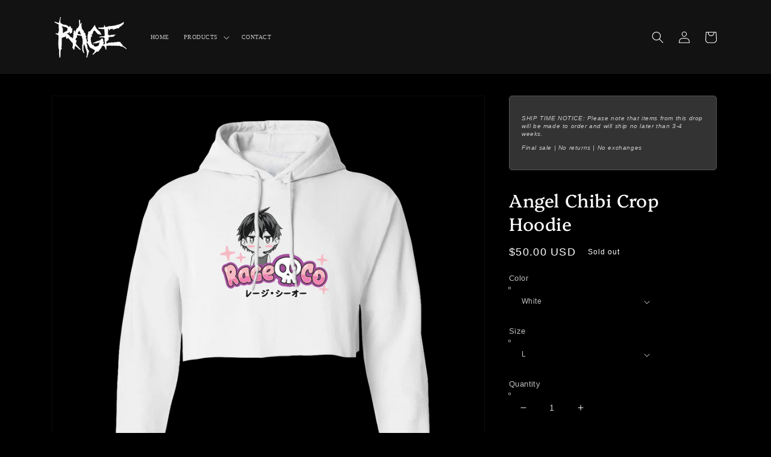

--- FILE ---
content_type: text/html; charset=utf-8
request_url: https://ragefam.com/products/angel-chibi-hoodie/?variant=40248055463984
body_size: 33664
content:
<!doctype html>
<html class="no-js" lang="en">
  <head>
      <meta name="facebook-domain-verification" content="oq2za8ufn0ux49poo789i6hw2j1u6y" />
    
    <meta charset="utf-8">
    <meta http-equiv="X-UA-Compatible" content="IE=edge">
    <meta name="viewport" content="width=device-width,initial-scale=1">
    <meta name="theme-color" content="">
    <link rel="canonical" href="https://ragefam.com/products/angel-chibi-hoodie">
    <link rel="preconnect" href="https://cdn.shopify.com" crossorigin><link rel="preconnect" href="https://fonts.shopifycdn.com" crossorigin><title>
      Angel Chibi Crop Hoodie
 &ndash; 𝑅𝐴𝐺𝐸 𝑪𝒐.</title>

    
      <meta name="description" content="LIMITED EDITION PREORDER WHILE SUPPLIES LAST- This item is a pre-order and will ship no later than 6/17. Final sale. No returns. No exchanges. 80% ringspun cotton, 20% polyester, 30 singles 100% Cotton Face Yarn, 8.25 oz. (280 gsm) 3 Panel Hood fleece lined for extra comfort.  Double-needle topstitch on all seams. Dyed">
    

    

<meta property="og:site_name" content="𝑅𝐴𝐺𝐸 𝑪𝒐.">
<meta property="og:url" content="https://ragefam.com/products/angel-chibi-hoodie">
<meta property="og:title" content="Angel Chibi Crop Hoodie">
<meta property="og:type" content="product">
<meta property="og:description" content="LIMITED EDITION PREORDER WHILE SUPPLIES LAST- This item is a pre-order and will ship no later than 6/17. Final sale. No returns. No exchanges. 80% ringspun cotton, 20% polyester, 30 singles 100% Cotton Face Yarn, 8.25 oz. (280 gsm) 3 Panel Hood fleece lined for extra comfort.  Double-needle topstitch on all seams. Dyed"><meta property="og:image" content="http://ragefam.com/cdn/shop/products/angelchibi-crophoodie_white.png?v=1653623245">
  <meta property="og:image:secure_url" content="https://ragefam.com/cdn/shop/products/angelchibi-crophoodie_white.png?v=1653623245">
  <meta property="og:image:width" content="1200">
  <meta property="og:image:height" content="1200"><meta property="og:price:amount" content="50.00">
  <meta property="og:price:currency" content="USD"><meta name="twitter:card" content="summary_large_image">
<meta name="twitter:title" content="Angel Chibi Crop Hoodie">
<meta name="twitter:description" content="LIMITED EDITION PREORDER WHILE SUPPLIES LAST- This item is a pre-order and will ship no later than 6/17. Final sale. No returns. No exchanges. 80% ringspun cotton, 20% polyester, 30 singles 100% Cotton Face Yarn, 8.25 oz. (280 gsm) 3 Panel Hood fleece lined for extra comfort.  Double-needle topstitch on all seams. Dyed">


    <script src="//ragefam.com/cdn/shop/t/1/assets/global.js?v=138967679220690932761643672755" defer="defer"></script>
    <script>window.performance && window.performance.mark && window.performance.mark('shopify.content_for_header.start');</script><meta name="facebook-domain-verification" content="xtwmcavpi43kyxafa1asbh6hfmplcl">
<meta id="shopify-digital-wallet" name="shopify-digital-wallet" content="/55706353712/digital_wallets/dialog">
<meta name="shopify-checkout-api-token" content="73ddba8433fe2c6582721c876a1494cc">
<meta id="in-context-paypal-metadata" data-shop-id="55706353712" data-venmo-supported="false" data-environment="production" data-locale="en_US" data-paypal-v4="true" data-currency="USD">
<link rel="alternate" hreflang="x-default" href="https://ragefam.com/products/angel-chibi-hoodie">
<link rel="alternate" hreflang="en" href="https://ragefam.com/products/angel-chibi-hoodie">
<link rel="alternate" hreflang="en-CA" href="https://ragefam.com/en-ca/products/angel-chibi-hoodie">
<link rel="alternate" type="application/json+oembed" href="https://ragefam.com/products/angel-chibi-hoodie.oembed">
<script async="async" src="/checkouts/internal/preloads.js?locale=en-US"></script>
<link rel="preconnect" href="https://shop.app" crossorigin="anonymous">
<script async="async" src="https://shop.app/checkouts/internal/preloads.js?locale=en-US&shop_id=55706353712" crossorigin="anonymous"></script>
<script id="apple-pay-shop-capabilities" type="application/json">{"shopId":55706353712,"countryCode":"US","currencyCode":"USD","merchantCapabilities":["supports3DS"],"merchantId":"gid:\/\/shopify\/Shop\/55706353712","merchantName":"𝑅𝐴𝐺𝐸 𝑪𝒐.","requiredBillingContactFields":["postalAddress","email"],"requiredShippingContactFields":["postalAddress","email"],"shippingType":"shipping","supportedNetworks":["visa","masterCard","amex","discover","elo","jcb"],"total":{"type":"pending","label":"𝑅𝐴𝐺𝐸 𝑪𝒐.","amount":"1.00"},"shopifyPaymentsEnabled":true,"supportsSubscriptions":true}</script>
<script id="shopify-features" type="application/json">{"accessToken":"73ddba8433fe2c6582721c876a1494cc","betas":["rich-media-storefront-analytics"],"domain":"ragefam.com","predictiveSearch":true,"shopId":55706353712,"locale":"en"}</script>
<script>var Shopify = Shopify || {};
Shopify.shop = "ragefam.myshopify.com";
Shopify.locale = "en";
Shopify.currency = {"active":"USD","rate":"1.0"};
Shopify.country = "US";
Shopify.theme = {"name":"Dawn","id":121655951408,"schema_name":"Dawn","schema_version":"3.0.0","theme_store_id":887,"role":"main"};
Shopify.theme.handle = "null";
Shopify.theme.style = {"id":null,"handle":null};
Shopify.cdnHost = "ragefam.com/cdn";
Shopify.routes = Shopify.routes || {};
Shopify.routes.root = "/";</script>
<script type="module">!function(o){(o.Shopify=o.Shopify||{}).modules=!0}(window);</script>
<script>!function(o){function n(){var o=[];function n(){o.push(Array.prototype.slice.apply(arguments))}return n.q=o,n}var t=o.Shopify=o.Shopify||{};t.loadFeatures=n(),t.autoloadFeatures=n()}(window);</script>
<script>
  window.ShopifyPay = window.ShopifyPay || {};
  window.ShopifyPay.apiHost = "shop.app\/pay";
  window.ShopifyPay.redirectState = null;
</script>
<script id="shop-js-analytics" type="application/json">{"pageType":"product"}</script>
<script defer="defer" async type="module" src="//ragefam.com/cdn/shopifycloud/shop-js/modules/v2/client.init-shop-cart-sync_C5BV16lS.en.esm.js"></script>
<script defer="defer" async type="module" src="//ragefam.com/cdn/shopifycloud/shop-js/modules/v2/chunk.common_CygWptCX.esm.js"></script>
<script type="module">
  await import("//ragefam.com/cdn/shopifycloud/shop-js/modules/v2/client.init-shop-cart-sync_C5BV16lS.en.esm.js");
await import("//ragefam.com/cdn/shopifycloud/shop-js/modules/v2/chunk.common_CygWptCX.esm.js");

  window.Shopify.SignInWithShop?.initShopCartSync?.({"fedCMEnabled":true,"windoidEnabled":true});

</script>
<script>
  window.Shopify = window.Shopify || {};
  if (!window.Shopify.featureAssets) window.Shopify.featureAssets = {};
  window.Shopify.featureAssets['shop-js'] = {"shop-cart-sync":["modules/v2/client.shop-cart-sync_ZFArdW7E.en.esm.js","modules/v2/chunk.common_CygWptCX.esm.js"],"init-fed-cm":["modules/v2/client.init-fed-cm_CmiC4vf6.en.esm.js","modules/v2/chunk.common_CygWptCX.esm.js"],"shop-button":["modules/v2/client.shop-button_tlx5R9nI.en.esm.js","modules/v2/chunk.common_CygWptCX.esm.js"],"shop-cash-offers":["modules/v2/client.shop-cash-offers_DOA2yAJr.en.esm.js","modules/v2/chunk.common_CygWptCX.esm.js","modules/v2/chunk.modal_D71HUcav.esm.js"],"init-windoid":["modules/v2/client.init-windoid_sURxWdc1.en.esm.js","modules/v2/chunk.common_CygWptCX.esm.js"],"shop-toast-manager":["modules/v2/client.shop-toast-manager_ClPi3nE9.en.esm.js","modules/v2/chunk.common_CygWptCX.esm.js"],"init-shop-email-lookup-coordinator":["modules/v2/client.init-shop-email-lookup-coordinator_B8hsDcYM.en.esm.js","modules/v2/chunk.common_CygWptCX.esm.js"],"init-shop-cart-sync":["modules/v2/client.init-shop-cart-sync_C5BV16lS.en.esm.js","modules/v2/chunk.common_CygWptCX.esm.js"],"avatar":["modules/v2/client.avatar_BTnouDA3.en.esm.js"],"pay-button":["modules/v2/client.pay-button_FdsNuTd3.en.esm.js","modules/v2/chunk.common_CygWptCX.esm.js"],"init-customer-accounts":["modules/v2/client.init-customer-accounts_DxDtT_ad.en.esm.js","modules/v2/client.shop-login-button_C5VAVYt1.en.esm.js","modules/v2/chunk.common_CygWptCX.esm.js","modules/v2/chunk.modal_D71HUcav.esm.js"],"init-shop-for-new-customer-accounts":["modules/v2/client.init-shop-for-new-customer-accounts_ChsxoAhi.en.esm.js","modules/v2/client.shop-login-button_C5VAVYt1.en.esm.js","modules/v2/chunk.common_CygWptCX.esm.js","modules/v2/chunk.modal_D71HUcav.esm.js"],"shop-login-button":["modules/v2/client.shop-login-button_C5VAVYt1.en.esm.js","modules/v2/chunk.common_CygWptCX.esm.js","modules/v2/chunk.modal_D71HUcav.esm.js"],"init-customer-accounts-sign-up":["modules/v2/client.init-customer-accounts-sign-up_CPSyQ0Tj.en.esm.js","modules/v2/client.shop-login-button_C5VAVYt1.en.esm.js","modules/v2/chunk.common_CygWptCX.esm.js","modules/v2/chunk.modal_D71HUcav.esm.js"],"shop-follow-button":["modules/v2/client.shop-follow-button_Cva4Ekp9.en.esm.js","modules/v2/chunk.common_CygWptCX.esm.js","modules/v2/chunk.modal_D71HUcav.esm.js"],"checkout-modal":["modules/v2/client.checkout-modal_BPM8l0SH.en.esm.js","modules/v2/chunk.common_CygWptCX.esm.js","modules/v2/chunk.modal_D71HUcav.esm.js"],"lead-capture":["modules/v2/client.lead-capture_Bi8yE_yS.en.esm.js","modules/v2/chunk.common_CygWptCX.esm.js","modules/v2/chunk.modal_D71HUcav.esm.js"],"shop-login":["modules/v2/client.shop-login_D6lNrXab.en.esm.js","modules/v2/chunk.common_CygWptCX.esm.js","modules/v2/chunk.modal_D71HUcav.esm.js"],"payment-terms":["modules/v2/client.payment-terms_CZxnsJam.en.esm.js","modules/v2/chunk.common_CygWptCX.esm.js","modules/v2/chunk.modal_D71HUcav.esm.js"]};
</script>
<script>(function() {
  var isLoaded = false;
  function asyncLoad() {
    if (isLoaded) return;
    isLoaded = true;
    var urls = ["https:\/\/cdn.shopify.com\/s\/files\/1\/0557\/0635\/3712\/t\/1\/assets\/TLsfWWgnEX8bw4qp.js?v=1643999780\u0026shopId=56085\u0026shop=ragefam.myshopify.com","https:\/\/app.sizeswatch.com\/sizeswatch.js?shop=ragefam.myshopify.com"];
    for (var i = 0; i < urls.length; i++) {
      var s = document.createElement('script');
      s.type = 'text/javascript';
      s.async = true;
      s.src = urls[i];
      var x = document.getElementsByTagName('script')[0];
      x.parentNode.insertBefore(s, x);
    }
  };
  if(window.attachEvent) {
    window.attachEvent('onload', asyncLoad);
  } else {
    window.addEventListener('load', asyncLoad, false);
  }
})();</script>
<script id="__st">var __st={"a":55706353712,"offset":-28800,"reqid":"e5c510c0-2a9d-4b89-8263-dd67d2f9813a-1768730240","pageurl":"ragefam.com\/products\/angel-chibi-hoodie?variant=40248055463984","u":"e0b95645d809","p":"product","rtyp":"product","rid":6928626745392};</script>
<script>window.ShopifyPaypalV4VisibilityTracking = true;</script>
<script id="captcha-bootstrap">!function(){'use strict';const t='contact',e='account',n='new_comment',o=[[t,t],['blogs',n],['comments',n],[t,'customer']],c=[[e,'customer_login'],[e,'guest_login'],[e,'recover_customer_password'],[e,'create_customer']],r=t=>t.map((([t,e])=>`form[action*='/${t}']:not([data-nocaptcha='true']) input[name='form_type'][value='${e}']`)).join(','),a=t=>()=>t?[...document.querySelectorAll(t)].map((t=>t.form)):[];function s(){const t=[...o],e=r(t);return a(e)}const i='password',u='form_key',d=['recaptcha-v3-token','g-recaptcha-response','h-captcha-response',i],f=()=>{try{return window.sessionStorage}catch{return}},m='__shopify_v',_=t=>t.elements[u];function p(t,e,n=!1){try{const o=window.sessionStorage,c=JSON.parse(o.getItem(e)),{data:r}=function(t){const{data:e,action:n}=t;return t[m]||n?{data:e,action:n}:{data:t,action:n}}(c);for(const[e,n]of Object.entries(r))t.elements[e]&&(t.elements[e].value=n);n&&o.removeItem(e)}catch(o){console.error('form repopulation failed',{error:o})}}const l='form_type',E='cptcha';function T(t){t.dataset[E]=!0}const w=window,h=w.document,L='Shopify',v='ce_forms',y='captcha';let A=!1;((t,e)=>{const n=(g='f06e6c50-85a8-45c8-87d0-21a2b65856fe',I='https://cdn.shopify.com/shopifycloud/storefront-forms-hcaptcha/ce_storefront_forms_captcha_hcaptcha.v1.5.2.iife.js',D={infoText:'Protected by hCaptcha',privacyText:'Privacy',termsText:'Terms'},(t,e,n)=>{const o=w[L][v],c=o.bindForm;if(c)return c(t,g,e,D).then(n);var r;o.q.push([[t,g,e,D],n]),r=I,A||(h.body.append(Object.assign(h.createElement('script'),{id:'captcha-provider',async:!0,src:r})),A=!0)});var g,I,D;w[L]=w[L]||{},w[L][v]=w[L][v]||{},w[L][v].q=[],w[L][y]=w[L][y]||{},w[L][y].protect=function(t,e){n(t,void 0,e),T(t)},Object.freeze(w[L][y]),function(t,e,n,w,h,L){const[v,y,A,g]=function(t,e,n){const i=e?o:[],u=t?c:[],d=[...i,...u],f=r(d),m=r(i),_=r(d.filter((([t,e])=>n.includes(e))));return[a(f),a(m),a(_),s()]}(w,h,L),I=t=>{const e=t.target;return e instanceof HTMLFormElement?e:e&&e.form},D=t=>v().includes(t);t.addEventListener('submit',(t=>{const e=I(t);if(!e)return;const n=D(e)&&!e.dataset.hcaptchaBound&&!e.dataset.recaptchaBound,o=_(e),c=g().includes(e)&&(!o||!o.value);(n||c)&&t.preventDefault(),c&&!n&&(function(t){try{if(!f())return;!function(t){const e=f();if(!e)return;const n=_(t);if(!n)return;const o=n.value;o&&e.removeItem(o)}(t);const e=Array.from(Array(32),(()=>Math.random().toString(36)[2])).join('');!function(t,e){_(t)||t.append(Object.assign(document.createElement('input'),{type:'hidden',name:u})),t.elements[u].value=e}(t,e),function(t,e){const n=f();if(!n)return;const o=[...t.querySelectorAll(`input[type='${i}']`)].map((({name:t})=>t)),c=[...d,...o],r={};for(const[a,s]of new FormData(t).entries())c.includes(a)||(r[a]=s);n.setItem(e,JSON.stringify({[m]:1,action:t.action,data:r}))}(t,e)}catch(e){console.error('failed to persist form',e)}}(e),e.submit())}));const S=(t,e)=>{t&&!t.dataset[E]&&(n(t,e.some((e=>e===t))),T(t))};for(const o of['focusin','change'])t.addEventListener(o,(t=>{const e=I(t);D(e)&&S(e,y())}));const B=e.get('form_key'),M=e.get(l),P=B&&M;t.addEventListener('DOMContentLoaded',(()=>{const t=y();if(P)for(const e of t)e.elements[l].value===M&&p(e,B);[...new Set([...A(),...v().filter((t=>'true'===t.dataset.shopifyCaptcha))])].forEach((e=>S(e,t)))}))}(h,new URLSearchParams(w.location.search),n,t,e,['guest_login'])})(!0,!0)}();</script>
<script integrity="sha256-4kQ18oKyAcykRKYeNunJcIwy7WH5gtpwJnB7kiuLZ1E=" data-source-attribution="shopify.loadfeatures" defer="defer" src="//ragefam.com/cdn/shopifycloud/storefront/assets/storefront/load_feature-a0a9edcb.js" crossorigin="anonymous"></script>
<script crossorigin="anonymous" defer="defer" src="//ragefam.com/cdn/shopifycloud/storefront/assets/shopify_pay/storefront-65b4c6d7.js?v=20250812"></script>
<script data-source-attribution="shopify.dynamic_checkout.dynamic.init">var Shopify=Shopify||{};Shopify.PaymentButton=Shopify.PaymentButton||{isStorefrontPortableWallets:!0,init:function(){window.Shopify.PaymentButton.init=function(){};var t=document.createElement("script");t.src="https://ragefam.com/cdn/shopifycloud/portable-wallets/latest/portable-wallets.en.js",t.type="module",document.head.appendChild(t)}};
</script>
<script data-source-attribution="shopify.dynamic_checkout.buyer_consent">
  function portableWalletsHideBuyerConsent(e){var t=document.getElementById("shopify-buyer-consent"),n=document.getElementById("shopify-subscription-policy-button");t&&n&&(t.classList.add("hidden"),t.setAttribute("aria-hidden","true"),n.removeEventListener("click",e))}function portableWalletsShowBuyerConsent(e){var t=document.getElementById("shopify-buyer-consent"),n=document.getElementById("shopify-subscription-policy-button");t&&n&&(t.classList.remove("hidden"),t.removeAttribute("aria-hidden"),n.addEventListener("click",e))}window.Shopify?.PaymentButton&&(window.Shopify.PaymentButton.hideBuyerConsent=portableWalletsHideBuyerConsent,window.Shopify.PaymentButton.showBuyerConsent=portableWalletsShowBuyerConsent);
</script>
<script>
  function portableWalletsCleanup(e){e&&e.src&&console.error("Failed to load portable wallets script "+e.src);var t=document.querySelectorAll("shopify-accelerated-checkout .shopify-payment-button__skeleton, shopify-accelerated-checkout-cart .wallet-cart-button__skeleton"),e=document.getElementById("shopify-buyer-consent");for(let e=0;e<t.length;e++)t[e].remove();e&&e.remove()}function portableWalletsNotLoadedAsModule(e){e instanceof ErrorEvent&&"string"==typeof e.message&&e.message.includes("import.meta")&&"string"==typeof e.filename&&e.filename.includes("portable-wallets")&&(window.removeEventListener("error",portableWalletsNotLoadedAsModule),window.Shopify.PaymentButton.failedToLoad=e,"loading"===document.readyState?document.addEventListener("DOMContentLoaded",window.Shopify.PaymentButton.init):window.Shopify.PaymentButton.init())}window.addEventListener("error",portableWalletsNotLoadedAsModule);
</script>

<script type="module" src="https://ragefam.com/cdn/shopifycloud/portable-wallets/latest/portable-wallets.en.js" onError="portableWalletsCleanup(this)" crossorigin="anonymous"></script>
<script nomodule>
  document.addEventListener("DOMContentLoaded", portableWalletsCleanup);
</script>

<link id="shopify-accelerated-checkout-styles" rel="stylesheet" media="screen" href="https://ragefam.com/cdn/shopifycloud/portable-wallets/latest/accelerated-checkout-backwards-compat.css" crossorigin="anonymous">
<style id="shopify-accelerated-checkout-cart">
        #shopify-buyer-consent {
  margin-top: 1em;
  display: inline-block;
  width: 100%;
}

#shopify-buyer-consent.hidden {
  display: none;
}

#shopify-subscription-policy-button {
  background: none;
  border: none;
  padding: 0;
  text-decoration: underline;
  font-size: inherit;
  cursor: pointer;
}

#shopify-subscription-policy-button::before {
  box-shadow: none;
}

      </style>
<script id="sections-script" data-sections="main-product,product-recommendations,header,footer" defer="defer" src="//ragefam.com/cdn/shop/t/1/compiled_assets/scripts.js?202"></script>
<script>window.performance && window.performance.mark && window.performance.mark('shopify.content_for_header.end');</script>


    <style data-shopify>
      
      
      
      
      @font-face {
  font-family: Platypi;
  font-weight: 400;
  font-style: normal;
  font-display: swap;
  src: url("//ragefam.com/cdn/fonts/platypi/platypi_n4.62b1c33c9b8c4a87704d4fe197104d07eb49e00d.woff2") format("woff2"),
       url("//ragefam.com/cdn/fonts/platypi/platypi_n4.c6967b9dc18e53adaded00c3a60f6c2d4d4cbe0c.woff") format("woff");
}


      :root {
        --font-body-family: "system_ui", -apple-system, 'Segoe UI', Roboto, 'Helvetica Neue', 'Noto Sans', 'Liberation Sans', Arial, sans-serif, 'Apple Color Emoji', 'Segoe UI Emoji', 'Segoe UI Symbol', 'Noto Color Emoji';
        --font-body-style: normal;
        --font-body-weight: 400;

        --font-heading-family: Platypi, serif;
        --font-heading-style: normal;
        --font-heading-weight: 400;

        --font-body-scale: 1.0;
        --font-heading-scale: 1.0;

        --color-base-text: 255, 255, 255;
        --color-shadow: 255, 255, 255;
        --color-base-background-1: 0, 0, 0;
        --color-base-background-2: 18, 18, 18;
        --color-base-solid-button-labels: 255, 255, 255;
        --color-base-outline-button-labels: 255, 255, 255;
        --color-base-accent-1: 48, 48, 48;
        --color-base-accent-2: 182, 58, 58;
        --payment-terms-background-color: #000000;

        --gradient-base-background-1: #000000;
        --gradient-base-background-2: #121212;
        --gradient-base-accent-1: #303030;
        --gradient-base-accent-2: #b63a3a;

        --media-padding: px;
        --media-border-opacity: 0.05;
        --media-border-width: 1px;
        --media-radius: 0px;
        --media-shadow-opacity: 0.0;
        --media-shadow-horizontal-offset: 0px;
        --media-shadow-vertical-offset: 0px;
        --media-shadow-blur-radius: 0px;

        --page-width: 120rem;
        --page-width-margin: 0rem;

        --card-image-padding: 0.0rem;
        --card-corner-radius: 0.0rem;
        --card-text-alignment: left;
        --card-border-width: 0.0rem;
        --card-border-opacity: 0.0;
        --card-shadow-opacity: 0.1;
        --card-shadow-horizontal-offset: 0.0rem;
        --card-shadow-vertical-offset: 0.0rem;
        --card-shadow-blur-radius: 0.0rem;

        --badge-corner-radius: 4.0rem;

        --popup-border-width: 1px;
        --popup-border-opacity: 0.1;
        --popup-corner-radius: 0px;
        --popup-shadow-opacity: 0.0;
        --popup-shadow-horizontal-offset: 0px;
        --popup-shadow-vertical-offset: 0px;
        --popup-shadow-blur-radius: 0px;

        --drawer-border-width: 1px;
        --drawer-border-opacity: 0.1;
        --drawer-shadow-opacity: 0.0;
        --drawer-shadow-horizontal-offset: 0px;
        --drawer-shadow-vertical-offset: 0px;
        --drawer-shadow-blur-radius: 0px;

        --spacing-sections-desktop: 0px;
        --spacing-sections-mobile: 0px;

        --grid-desktop-vertical-spacing: 8px;
        --grid-desktop-horizontal-spacing: 8px;
        --grid-mobile-vertical-spacing: 4px;
        --grid-mobile-horizontal-spacing: 4px;

        --text-boxes-border-opacity: 0.0;
        --text-boxes-border-width: 0px;
        --text-boxes-radius: 0px;
        --text-boxes-shadow-opacity: 0.0;
        --text-boxes-shadow-horizontal-offset: 0px;
        --text-boxes-shadow-vertical-offset: 0px;
        --text-boxes-shadow-blur-radius: 0px;

        --buttons-radius: 0px;
        --buttons-radius-outset: 0px;
        --buttons-border-width: 1px;
        --buttons-border-opacity: 1.0;
        --buttons-shadow-opacity: 0.0;
        --buttons-shadow-horizontal-offset: 0px;
        --buttons-shadow-vertical-offset: 0px;
        --buttons-shadow-blur-radius: 0px;
        --buttons-border-offset: 0px;

        --inputs-radius: 0px;
        --inputs-border-width: 1px;
        --inputs-border-opacity: 0.55;
        --inputs-shadow-opacity: 0.0;
        --inputs-shadow-horizontal-offset: 0px;
        --inputs-margin-offset: 0px;
        --inputs-shadow-vertical-offset: 0px;
        --inputs-shadow-blur-radius: 0px;
        --inputs-radius-outset: 0px;

        --variant-pills-radius: 40px;
        --variant-pills-border-width: 1px;
        --variant-pills-border-opacity: 0.55;
        --variant-pills-shadow-opacity: 0.0;
        --variant-pills-shadow-horizontal-offset: 0px;
        --variant-pills-shadow-vertical-offset: 0px;
        --variant-pills-shadow-blur-radius: 0px;
      }

      *,
      *::before,
      *::after {
        box-sizing: inherit;
      }

      html {
        box-sizing: border-box;
        font-size: calc(var(--font-body-scale) * 62.5%);
        height: 100%;
      }

      body {
        display: grid;
        grid-template-rows: auto auto 1fr auto;
        grid-template-columns: 100%;
        min-height: 100%;
        margin: 0;
        font-size: 1.5rem;
        letter-spacing: 0.06rem;
        line-height: calc(1 + 0.8 / var(--font-body-scale));
        font-family: var(--font-body-family);
        font-style: var(--font-body-style);
        font-weight: var(--font-body-weight);
      }

      @media screen and (min-width: 750px) {
        body {
          font-size: 1.6rem;
        }
      }
    </style>

    <link href="//ragefam.com/cdn/shop/t/1/assets/base.css?v=22862623305221082481690913190" rel="stylesheet" type="text/css" media="all" />
<link rel="preload" as="font" href="//ragefam.com/cdn/fonts/platypi/platypi_n4.62b1c33c9b8c4a87704d4fe197104d07eb49e00d.woff2" type="font/woff2" crossorigin><link rel="stylesheet" href="//ragefam.com/cdn/shop/t/1/assets/component-predictive-search.css?v=165644661289088488651643672752" media="print" onload="this.media='all'"><script>document.documentElement.className = document.documentElement.className.replace('no-js', 'js');
    if (Shopify.designMode) {
      document.documentElement.classList.add('shopify-design-mode');
    }
    </script>
  <link href="https://monorail-edge.shopifysvc.com" rel="dns-prefetch">
<script>(function(){if ("sendBeacon" in navigator && "performance" in window) {try {var session_token_from_headers = performance.getEntriesByType('navigation')[0].serverTiming.find(x => x.name == '_s').description;} catch {var session_token_from_headers = undefined;}var session_cookie_matches = document.cookie.match(/_shopify_s=([^;]*)/);var session_token_from_cookie = session_cookie_matches && session_cookie_matches.length === 2 ? session_cookie_matches[1] : "";var session_token = session_token_from_headers || session_token_from_cookie || "";function handle_abandonment_event(e) {var entries = performance.getEntries().filter(function(entry) {return /monorail-edge.shopifysvc.com/.test(entry.name);});if (!window.abandonment_tracked && entries.length === 0) {window.abandonment_tracked = true;var currentMs = Date.now();var navigation_start = performance.timing.navigationStart;var payload = {shop_id: 55706353712,url: window.location.href,navigation_start,duration: currentMs - navigation_start,session_token,page_type: "product"};window.navigator.sendBeacon("https://monorail-edge.shopifysvc.com/v1/produce", JSON.stringify({schema_id: "online_store_buyer_site_abandonment/1.1",payload: payload,metadata: {event_created_at_ms: currentMs,event_sent_at_ms: currentMs}}));}}window.addEventListener('pagehide', handle_abandonment_event);}}());</script>
<script id="web-pixels-manager-setup">(function e(e,d,r,n,o){if(void 0===o&&(o={}),!Boolean(null===(a=null===(i=window.Shopify)||void 0===i?void 0:i.analytics)||void 0===a?void 0:a.replayQueue)){var i,a;window.Shopify=window.Shopify||{};var t=window.Shopify;t.analytics=t.analytics||{};var s=t.analytics;s.replayQueue=[],s.publish=function(e,d,r){return s.replayQueue.push([e,d,r]),!0};try{self.performance.mark("wpm:start")}catch(e){}var l=function(){var e={modern:/Edge?\/(1{2}[4-9]|1[2-9]\d|[2-9]\d{2}|\d{4,})\.\d+(\.\d+|)|Firefox\/(1{2}[4-9]|1[2-9]\d|[2-9]\d{2}|\d{4,})\.\d+(\.\d+|)|Chrom(ium|e)\/(9{2}|\d{3,})\.\d+(\.\d+|)|(Maci|X1{2}).+ Version\/(15\.\d+|(1[6-9]|[2-9]\d|\d{3,})\.\d+)([,.]\d+|)( \(\w+\)|)( Mobile\/\w+|) Safari\/|Chrome.+OPR\/(9{2}|\d{3,})\.\d+\.\d+|(CPU[ +]OS|iPhone[ +]OS|CPU[ +]iPhone|CPU IPhone OS|CPU iPad OS)[ +]+(15[._]\d+|(1[6-9]|[2-9]\d|\d{3,})[._]\d+)([._]\d+|)|Android:?[ /-](13[3-9]|1[4-9]\d|[2-9]\d{2}|\d{4,})(\.\d+|)(\.\d+|)|Android.+Firefox\/(13[5-9]|1[4-9]\d|[2-9]\d{2}|\d{4,})\.\d+(\.\d+|)|Android.+Chrom(ium|e)\/(13[3-9]|1[4-9]\d|[2-9]\d{2}|\d{4,})\.\d+(\.\d+|)|SamsungBrowser\/([2-9]\d|\d{3,})\.\d+/,legacy:/Edge?\/(1[6-9]|[2-9]\d|\d{3,})\.\d+(\.\d+|)|Firefox\/(5[4-9]|[6-9]\d|\d{3,})\.\d+(\.\d+|)|Chrom(ium|e)\/(5[1-9]|[6-9]\d|\d{3,})\.\d+(\.\d+|)([\d.]+$|.*Safari\/(?![\d.]+ Edge\/[\d.]+$))|(Maci|X1{2}).+ Version\/(10\.\d+|(1[1-9]|[2-9]\d|\d{3,})\.\d+)([,.]\d+|)( \(\w+\)|)( Mobile\/\w+|) Safari\/|Chrome.+OPR\/(3[89]|[4-9]\d|\d{3,})\.\d+\.\d+|(CPU[ +]OS|iPhone[ +]OS|CPU[ +]iPhone|CPU IPhone OS|CPU iPad OS)[ +]+(10[._]\d+|(1[1-9]|[2-9]\d|\d{3,})[._]\d+)([._]\d+|)|Android:?[ /-](13[3-9]|1[4-9]\d|[2-9]\d{2}|\d{4,})(\.\d+|)(\.\d+|)|Mobile Safari.+OPR\/([89]\d|\d{3,})\.\d+\.\d+|Android.+Firefox\/(13[5-9]|1[4-9]\d|[2-9]\d{2}|\d{4,})\.\d+(\.\d+|)|Android.+Chrom(ium|e)\/(13[3-9]|1[4-9]\d|[2-9]\d{2}|\d{4,})\.\d+(\.\d+|)|Android.+(UC? ?Browser|UCWEB|U3)[ /]?(15\.([5-9]|\d{2,})|(1[6-9]|[2-9]\d|\d{3,})\.\d+)\.\d+|SamsungBrowser\/(5\.\d+|([6-9]|\d{2,})\.\d+)|Android.+MQ{2}Browser\/(14(\.(9|\d{2,})|)|(1[5-9]|[2-9]\d|\d{3,})(\.\d+|))(\.\d+|)|K[Aa][Ii]OS\/(3\.\d+|([4-9]|\d{2,})\.\d+)(\.\d+|)/},d=e.modern,r=e.legacy,n=navigator.userAgent;return n.match(d)?"modern":n.match(r)?"legacy":"unknown"}(),u="modern"===l?"modern":"legacy",c=(null!=n?n:{modern:"",legacy:""})[u],f=function(e){return[e.baseUrl,"/wpm","/b",e.hashVersion,"modern"===e.buildTarget?"m":"l",".js"].join("")}({baseUrl:d,hashVersion:r,buildTarget:u}),m=function(e){var d=e.version,r=e.bundleTarget,n=e.surface,o=e.pageUrl,i=e.monorailEndpoint;return{emit:function(e){var a=e.status,t=e.errorMsg,s=(new Date).getTime(),l=JSON.stringify({metadata:{event_sent_at_ms:s},events:[{schema_id:"web_pixels_manager_load/3.1",payload:{version:d,bundle_target:r,page_url:o,status:a,surface:n,error_msg:t},metadata:{event_created_at_ms:s}}]});if(!i)return console&&console.warn&&console.warn("[Web Pixels Manager] No Monorail endpoint provided, skipping logging."),!1;try{return self.navigator.sendBeacon.bind(self.navigator)(i,l)}catch(e){}var u=new XMLHttpRequest;try{return u.open("POST",i,!0),u.setRequestHeader("Content-Type","text/plain"),u.send(l),!0}catch(e){return console&&console.warn&&console.warn("[Web Pixels Manager] Got an unhandled error while logging to Monorail."),!1}}}}({version:r,bundleTarget:l,surface:e.surface,pageUrl:self.location.href,monorailEndpoint:e.monorailEndpoint});try{o.browserTarget=l,function(e){var d=e.src,r=e.async,n=void 0===r||r,o=e.onload,i=e.onerror,a=e.sri,t=e.scriptDataAttributes,s=void 0===t?{}:t,l=document.createElement("script"),u=document.querySelector("head"),c=document.querySelector("body");if(l.async=n,l.src=d,a&&(l.integrity=a,l.crossOrigin="anonymous"),s)for(var f in s)if(Object.prototype.hasOwnProperty.call(s,f))try{l.dataset[f]=s[f]}catch(e){}if(o&&l.addEventListener("load",o),i&&l.addEventListener("error",i),u)u.appendChild(l);else{if(!c)throw new Error("Did not find a head or body element to append the script");c.appendChild(l)}}({src:f,async:!0,onload:function(){if(!function(){var e,d;return Boolean(null===(d=null===(e=window.Shopify)||void 0===e?void 0:e.analytics)||void 0===d?void 0:d.initialized)}()){var d=window.webPixelsManager.init(e)||void 0;if(d){var r=window.Shopify.analytics;r.replayQueue.forEach((function(e){var r=e[0],n=e[1],o=e[2];d.publishCustomEvent(r,n,o)})),r.replayQueue=[],r.publish=d.publishCustomEvent,r.visitor=d.visitor,r.initialized=!0}}},onerror:function(){return m.emit({status:"failed",errorMsg:"".concat(f," has failed to load")})},sri:function(e){var d=/^sha384-[A-Za-z0-9+/=]+$/;return"string"==typeof e&&d.test(e)}(c)?c:"",scriptDataAttributes:o}),m.emit({status:"loading"})}catch(e){m.emit({status:"failed",errorMsg:(null==e?void 0:e.message)||"Unknown error"})}}})({shopId: 55706353712,storefrontBaseUrl: "https://ragefam.com",extensionsBaseUrl: "https://extensions.shopifycdn.com/cdn/shopifycloud/web-pixels-manager",monorailEndpoint: "https://monorail-edge.shopifysvc.com/unstable/produce_batch",surface: "storefront-renderer",enabledBetaFlags: ["2dca8a86"],webPixelsConfigList: [{"id":"1702887720","configuration":"{\"shopId\":\"56085\"}","eventPayloadVersion":"v1","runtimeContext":"STRICT","scriptVersion":"e57a43765e0d230c1bcb12178c1ff13f","type":"APP","apiClientId":2328352,"privacyPurposes":[],"dataSharingAdjustments":{"protectedCustomerApprovalScopes":["read_customer_address","read_customer_email","read_customer_name","read_customer_personal_data","read_customer_phone"]}},{"id":"358777128","configuration":"{\"pixel_id\":\"1443805623053776\",\"pixel_type\":\"facebook_pixel\",\"metaapp_system_user_token\":\"-\"}","eventPayloadVersion":"v1","runtimeContext":"OPEN","scriptVersion":"ca16bc87fe92b6042fbaa3acc2fbdaa6","type":"APP","apiClientId":2329312,"privacyPurposes":["ANALYTICS","MARKETING","SALE_OF_DATA"],"dataSharingAdjustments":{"protectedCustomerApprovalScopes":["read_customer_address","read_customer_email","read_customer_name","read_customer_personal_data","read_customer_phone"]}},{"id":"shopify-app-pixel","configuration":"{}","eventPayloadVersion":"v1","runtimeContext":"STRICT","scriptVersion":"0450","apiClientId":"shopify-pixel","type":"APP","privacyPurposes":["ANALYTICS","MARKETING"]},{"id":"shopify-custom-pixel","eventPayloadVersion":"v1","runtimeContext":"LAX","scriptVersion":"0450","apiClientId":"shopify-pixel","type":"CUSTOM","privacyPurposes":["ANALYTICS","MARKETING"]}],isMerchantRequest: false,initData: {"shop":{"name":"𝑅𝐴𝐺𝐸 𝑪𝒐.","paymentSettings":{"currencyCode":"USD"},"myshopifyDomain":"ragefam.myshopify.com","countryCode":"US","storefrontUrl":"https:\/\/ragefam.com"},"customer":null,"cart":null,"checkout":null,"productVariants":[{"price":{"amount":50.0,"currencyCode":"USD"},"product":{"title":"Angel Chibi Crop Hoodie","vendor":"ragefam","id":"6928626745392","untranslatedTitle":"Angel Chibi Crop Hoodie","url":"\/products\/angel-chibi-hoodie","type":""},"id":"40248055365680","image":{"src":"\/\/ragefam.com\/cdn\/shop\/products\/angelchibi-crophoodie_white.png?v=1653623245"},"sku":"RAGE301ACHW","title":"White \/ XS","untranslatedTitle":"White \/ XS"},{"price":{"amount":50.0,"currencyCode":"USD"},"product":{"title":"Angel Chibi Crop Hoodie","vendor":"ragefam","id":"6928626745392","untranslatedTitle":"Angel Chibi Crop Hoodie","url":"\/products\/angel-chibi-hoodie","type":""},"id":"40248055398448","image":{"src":"\/\/ragefam.com\/cdn\/shop\/products\/angelchibi-crophoodie_white.png?v=1653623245"},"sku":"RAGE301ACHW","title":"White \/ S","untranslatedTitle":"White \/ S"},{"price":{"amount":50.0,"currencyCode":"USD"},"product":{"title":"Angel Chibi Crop Hoodie","vendor":"ragefam","id":"6928626745392","untranslatedTitle":"Angel Chibi Crop Hoodie","url":"\/products\/angel-chibi-hoodie","type":""},"id":"40248055431216","image":{"src":"\/\/ragefam.com\/cdn\/shop\/products\/angelchibi-crophoodie_white.png?v=1653623245"},"sku":"RAGE301ACHW","title":"White \/ M","untranslatedTitle":"White \/ M"},{"price":{"amount":50.0,"currencyCode":"USD"},"product":{"title":"Angel Chibi Crop Hoodie","vendor":"ragefam","id":"6928626745392","untranslatedTitle":"Angel Chibi Crop Hoodie","url":"\/products\/angel-chibi-hoodie","type":""},"id":"40248055463984","image":{"src":"\/\/ragefam.com\/cdn\/shop\/products\/angelchibi-crophoodie_white.png?v=1653623245"},"sku":"RAGE301ACHW","title":"White \/ L","untranslatedTitle":"White \/ L"},{"price":{"amount":50.0,"currencyCode":"USD"},"product":{"title":"Angel Chibi Crop Hoodie","vendor":"ragefam","id":"6928626745392","untranslatedTitle":"Angel Chibi Crop Hoodie","url":"\/products\/angel-chibi-hoodie","type":""},"id":"40248055496752","image":{"src":"\/\/ragefam.com\/cdn\/shop\/products\/angelchibi-crophoodie_white.png?v=1653623245"},"sku":"RAGE301ACHW","title":"White \/ XL","untranslatedTitle":"White \/ XL"},{"price":{"amount":50.0,"currencyCode":"USD"},"product":{"title":"Angel Chibi Crop Hoodie","vendor":"ragefam","id":"6928626745392","untranslatedTitle":"Angel Chibi Crop Hoodie","url":"\/products\/angel-chibi-hoodie","type":""},"id":"40248055595056","image":{"src":"\/\/ragefam.com\/cdn\/shop\/products\/angelchibi-crophoodie_white.png?v=1653623245"},"sku":"RAGE301ACHW","title":"White \/ 2XL","untranslatedTitle":"White \/ 2XL"},{"price":{"amount":50.0,"currencyCode":"USD"},"product":{"title":"Angel Chibi Crop Hoodie","vendor":"ragefam","id":"6928626745392","untranslatedTitle":"Angel Chibi Crop Hoodie","url":"\/products\/angel-chibi-hoodie","type":""},"id":"40248055627824","image":{"src":"\/\/ragefam.com\/cdn\/shop\/products\/angelchibi-crophoodie_white.png?v=1653623245"},"sku":"RAGE301ACHW","title":"White \/ 3XL","untranslatedTitle":"White \/ 3XL"},{"price":{"amount":50.0,"currencyCode":"USD"},"product":{"title":"Angel Chibi Crop Hoodie","vendor":"ragefam","id":"6928626745392","untranslatedTitle":"Angel Chibi Crop Hoodie","url":"\/products\/angel-chibi-hoodie","type":""},"id":"40241034919984","image":{"src":"\/\/ragefam.com\/cdn\/shop\/products\/angelchibi-crophoodie_white.png?v=1653623245"},"sku":"RAGE301ACHN","title":"Natural \/ XS","untranslatedTitle":"Natural \/ XS"},{"price":{"amount":50.0,"currencyCode":"USD"},"product":{"title":"Angel Chibi Crop Hoodie","vendor":"ragefam","id":"6928626745392","untranslatedTitle":"Angel Chibi Crop Hoodie","url":"\/products\/angel-chibi-hoodie","type":""},"id":"40241034952752","image":{"src":"\/\/ragefam.com\/cdn\/shop\/products\/angelchibi-crophoodie_white.png?v=1653623245"},"sku":"RAGE301ACHN","title":"Natural \/ S","untranslatedTitle":"Natural \/ S"},{"price":{"amount":50.0,"currencyCode":"USD"},"product":{"title":"Angel Chibi Crop Hoodie","vendor":"ragefam","id":"6928626745392","untranslatedTitle":"Angel Chibi Crop Hoodie","url":"\/products\/angel-chibi-hoodie","type":""},"id":"40241034985520","image":{"src":"\/\/ragefam.com\/cdn\/shop\/products\/angelchibi-crophoodie_white.png?v=1653623245"},"sku":"RAGE301ACHN","title":"Natural \/ M","untranslatedTitle":"Natural \/ M"},{"price":{"amount":50.0,"currencyCode":"USD"},"product":{"title":"Angel Chibi Crop Hoodie","vendor":"ragefam","id":"6928626745392","untranslatedTitle":"Angel Chibi Crop Hoodie","url":"\/products\/angel-chibi-hoodie","type":""},"id":"40241035018288","image":{"src":"\/\/ragefam.com\/cdn\/shop\/products\/angelchibi-crophoodie_white.png?v=1653623245"},"sku":"RAGE301ACHN","title":"Natural \/ L","untranslatedTitle":"Natural \/ L"},{"price":{"amount":50.0,"currencyCode":"USD"},"product":{"title":"Angel Chibi Crop Hoodie","vendor":"ragefam","id":"6928626745392","untranslatedTitle":"Angel Chibi Crop Hoodie","url":"\/products\/angel-chibi-hoodie","type":""},"id":"40241035051056","image":{"src":"\/\/ragefam.com\/cdn\/shop\/products\/angelchibi-crophoodie_white.png?v=1653623245"},"sku":"RAGE301ACHN","title":"Natural \/ XL","untranslatedTitle":"Natural \/ XL"},{"price":{"amount":50.0,"currencyCode":"USD"},"product":{"title":"Angel Chibi Crop Hoodie","vendor":"ragefam","id":"6928626745392","untranslatedTitle":"Angel Chibi Crop Hoodie","url":"\/products\/angel-chibi-hoodie","type":""},"id":"40241035083824","image":{"src":"\/\/ragefam.com\/cdn\/shop\/products\/angelchibi-crophoodie_white.png?v=1653623245"},"sku":"RAGE301ACHN","title":"Natural \/ 2XL","untranslatedTitle":"Natural \/ 2XL"},{"price":{"amount":50.0,"currencyCode":"USD"},"product":{"title":"Angel Chibi Crop Hoodie","vendor":"ragefam","id":"6928626745392","untranslatedTitle":"Angel Chibi Crop Hoodie","url":"\/products\/angel-chibi-hoodie","type":""},"id":"40241035116592","image":{"src":"\/\/ragefam.com\/cdn\/shop\/products\/angelchibi-crophoodie_white.png?v=1653623245"},"sku":"RAGE301ACHN","title":"Natural \/ 3XL","untranslatedTitle":"Natural \/ 3XL"},{"price":{"amount":50.0,"currencyCode":"USD"},"product":{"title":"Angel Chibi Crop Hoodie","vendor":"ragefam","id":"6928626745392","untranslatedTitle":"Angel Chibi Crop Hoodie","url":"\/products\/angel-chibi-hoodie","type":""},"id":"40241035149360","image":{"src":"\/\/ragefam.com\/cdn\/shop\/products\/angelchibi-crophoodie_white.png?v=1653623245"},"sku":"RAGE301ACHP","title":"Pink \/ XS","untranslatedTitle":"Pink \/ XS"},{"price":{"amount":50.0,"currencyCode":"USD"},"product":{"title":"Angel Chibi Crop Hoodie","vendor":"ragefam","id":"6928626745392","untranslatedTitle":"Angel Chibi Crop Hoodie","url":"\/products\/angel-chibi-hoodie","type":""},"id":"40241035182128","image":{"src":"\/\/ragefam.com\/cdn\/shop\/products\/angelchibi-crophoodie_white.png?v=1653623245"},"sku":"RAGE301ACHP","title":"Pink \/ S","untranslatedTitle":"Pink \/ S"},{"price":{"amount":50.0,"currencyCode":"USD"},"product":{"title":"Angel Chibi Crop Hoodie","vendor":"ragefam","id":"6928626745392","untranslatedTitle":"Angel Chibi Crop Hoodie","url":"\/products\/angel-chibi-hoodie","type":""},"id":"40241035214896","image":{"src":"\/\/ragefam.com\/cdn\/shop\/products\/angelchibi-crophoodie_white.png?v=1653623245"},"sku":"RAGE301ACHP","title":"Pink \/ M","untranslatedTitle":"Pink \/ M"},{"price":{"amount":50.0,"currencyCode":"USD"},"product":{"title":"Angel Chibi Crop Hoodie","vendor":"ragefam","id":"6928626745392","untranslatedTitle":"Angel Chibi Crop Hoodie","url":"\/products\/angel-chibi-hoodie","type":""},"id":"40241035247664","image":{"src":"\/\/ragefam.com\/cdn\/shop\/products\/angelchibi-crophoodie_white.png?v=1653623245"},"sku":"RAGE301ACHP","title":"Pink \/ L","untranslatedTitle":"Pink \/ L"},{"price":{"amount":50.0,"currencyCode":"USD"},"product":{"title":"Angel Chibi Crop Hoodie","vendor":"ragefam","id":"6928626745392","untranslatedTitle":"Angel Chibi Crop Hoodie","url":"\/products\/angel-chibi-hoodie","type":""},"id":"40241035280432","image":{"src":"\/\/ragefam.com\/cdn\/shop\/products\/angelchibi-crophoodie_white.png?v=1653623245"},"sku":"RAGE301ACHP","title":"Pink \/ XL","untranslatedTitle":"Pink \/ XL"},{"price":{"amount":50.0,"currencyCode":"USD"},"product":{"title":"Angel Chibi Crop Hoodie","vendor":"ragefam","id":"6928626745392","untranslatedTitle":"Angel Chibi Crop Hoodie","url":"\/products\/angel-chibi-hoodie","type":""},"id":"40241035313200","image":{"src":"\/\/ragefam.com\/cdn\/shop\/products\/angelchibi-crophoodie_white.png?v=1653623245"},"sku":"RAGE301ACHP","title":"Pink \/ 2XL","untranslatedTitle":"Pink \/ 2XL"},{"price":{"amount":50.0,"currencyCode":"USD"},"product":{"title":"Angel Chibi Crop Hoodie","vendor":"ragefam","id":"6928626745392","untranslatedTitle":"Angel Chibi Crop Hoodie","url":"\/products\/angel-chibi-hoodie","type":""},"id":"40241035345968","image":{"src":"\/\/ragefam.com\/cdn\/shop\/products\/angelchibi-crophoodie_white.png?v=1653623245"},"sku":"RAGE301ACHP","title":"Pink \/ 3XL","untranslatedTitle":"Pink \/ 3XL"},{"price":{"amount":50.0,"currencyCode":"USD"},"product":{"title":"Angel Chibi Crop Hoodie","vendor":"ragefam","id":"6928626745392","untranslatedTitle":"Angel Chibi Crop Hoodie","url":"\/products\/angel-chibi-hoodie","type":""},"id":"40241034690608","image":{"src":"\/\/ragefam.com\/cdn\/shop\/products\/angelchibi-crophoodie_white.png?v=1653623245"},"sku":"RAGE301ACHB","title":"Black \/ XS","untranslatedTitle":"Black \/ XS"},{"price":{"amount":50.0,"currencyCode":"USD"},"product":{"title":"Angel Chibi Crop Hoodie","vendor":"ragefam","id":"6928626745392","untranslatedTitle":"Angel Chibi Crop Hoodie","url":"\/products\/angel-chibi-hoodie","type":""},"id":"40241034723376","image":{"src":"\/\/ragefam.com\/cdn\/shop\/products\/angelchibi-crophoodie_white.png?v=1653623245"},"sku":"RAGE301ACHB","title":"Black \/ S","untranslatedTitle":"Black \/ S"},{"price":{"amount":50.0,"currencyCode":"USD"},"product":{"title":"Angel Chibi Crop Hoodie","vendor":"ragefam","id":"6928626745392","untranslatedTitle":"Angel Chibi Crop Hoodie","url":"\/products\/angel-chibi-hoodie","type":""},"id":"40241034756144","image":{"src":"\/\/ragefam.com\/cdn\/shop\/products\/angelchibi-crophoodie_white.png?v=1653623245"},"sku":"RAGE301ACHB","title":"Black \/ M","untranslatedTitle":"Black \/ M"},{"price":{"amount":50.0,"currencyCode":"USD"},"product":{"title":"Angel Chibi Crop Hoodie","vendor":"ragefam","id":"6928626745392","untranslatedTitle":"Angel Chibi Crop Hoodie","url":"\/products\/angel-chibi-hoodie","type":""},"id":"40241034788912","image":{"src":"\/\/ragefam.com\/cdn\/shop\/products\/angelchibi-crophoodie_white.png?v=1653623245"},"sku":"RAGE301ACHB","title":"Black \/ L","untranslatedTitle":"Black \/ L"},{"price":{"amount":50.0,"currencyCode":"USD"},"product":{"title":"Angel Chibi Crop Hoodie","vendor":"ragefam","id":"6928626745392","untranslatedTitle":"Angel Chibi Crop Hoodie","url":"\/products\/angel-chibi-hoodie","type":""},"id":"40241034821680","image":{"src":"\/\/ragefam.com\/cdn\/shop\/products\/angelchibi-crophoodie_white.png?v=1653623245"},"sku":"RAGE301ACHB","title":"Black \/ XL","untranslatedTitle":"Black \/ XL"},{"price":{"amount":50.0,"currencyCode":"USD"},"product":{"title":"Angel Chibi Crop Hoodie","vendor":"ragefam","id":"6928626745392","untranslatedTitle":"Angel Chibi Crop Hoodie","url":"\/products\/angel-chibi-hoodie","type":""},"id":"40241034854448","image":{"src":"\/\/ragefam.com\/cdn\/shop\/products\/angelchibi-crophoodie_white.png?v=1653623245"},"sku":"RAGE301ACHB","title":"Black \/ 2XL","untranslatedTitle":"Black \/ 2XL"},{"price":{"amount":50.0,"currencyCode":"USD"},"product":{"title":"Angel Chibi Crop Hoodie","vendor":"ragefam","id":"6928626745392","untranslatedTitle":"Angel Chibi Crop Hoodie","url":"\/products\/angel-chibi-hoodie","type":""},"id":"40241034887216","image":{"src":"\/\/ragefam.com\/cdn\/shop\/products\/angelchibi-crophoodie_white.png?v=1653623245"},"sku":"RAGE301ACHB","title":"Black \/ 3XL","untranslatedTitle":"Black \/ 3XL"}],"purchasingCompany":null},},"https://ragefam.com/cdn","fcfee988w5aeb613cpc8e4bc33m6693e112",{"modern":"","legacy":""},{"shopId":"55706353712","storefrontBaseUrl":"https:\/\/ragefam.com","extensionBaseUrl":"https:\/\/extensions.shopifycdn.com\/cdn\/shopifycloud\/web-pixels-manager","surface":"storefront-renderer","enabledBetaFlags":"[\"2dca8a86\"]","isMerchantRequest":"false","hashVersion":"fcfee988w5aeb613cpc8e4bc33m6693e112","publish":"custom","events":"[[\"page_viewed\",{}],[\"product_viewed\",{\"productVariant\":{\"price\":{\"amount\":50.0,\"currencyCode\":\"USD\"},\"product\":{\"title\":\"Angel Chibi Crop Hoodie\",\"vendor\":\"ragefam\",\"id\":\"6928626745392\",\"untranslatedTitle\":\"Angel Chibi Crop Hoodie\",\"url\":\"\/products\/angel-chibi-hoodie\",\"type\":\"\"},\"id\":\"40248055463984\",\"image\":{\"src\":\"\/\/ragefam.com\/cdn\/shop\/products\/angelchibi-crophoodie_white.png?v=1653623245\"},\"sku\":\"RAGE301ACHW\",\"title\":\"White \/ L\",\"untranslatedTitle\":\"White \/ L\"}}]]"});</script><script>
  window.ShopifyAnalytics = window.ShopifyAnalytics || {};
  window.ShopifyAnalytics.meta = window.ShopifyAnalytics.meta || {};
  window.ShopifyAnalytics.meta.currency = 'USD';
  var meta = {"product":{"id":6928626745392,"gid":"gid:\/\/shopify\/Product\/6928626745392","vendor":"ragefam","type":"","handle":"angel-chibi-hoodie","variants":[{"id":40248055365680,"price":5000,"name":"Angel Chibi Crop Hoodie - White \/ XS","public_title":"White \/ XS","sku":"RAGE301ACHW"},{"id":40248055398448,"price":5000,"name":"Angel Chibi Crop Hoodie - White \/ S","public_title":"White \/ S","sku":"RAGE301ACHW"},{"id":40248055431216,"price":5000,"name":"Angel Chibi Crop Hoodie - White \/ M","public_title":"White \/ M","sku":"RAGE301ACHW"},{"id":40248055463984,"price":5000,"name":"Angel Chibi Crop Hoodie - White \/ L","public_title":"White \/ L","sku":"RAGE301ACHW"},{"id":40248055496752,"price":5000,"name":"Angel Chibi Crop Hoodie - White \/ XL","public_title":"White \/ XL","sku":"RAGE301ACHW"},{"id":40248055595056,"price":5000,"name":"Angel Chibi Crop Hoodie - White \/ 2XL","public_title":"White \/ 2XL","sku":"RAGE301ACHW"},{"id":40248055627824,"price":5000,"name":"Angel Chibi Crop Hoodie - White \/ 3XL","public_title":"White \/ 3XL","sku":"RAGE301ACHW"},{"id":40241034919984,"price":5000,"name":"Angel Chibi Crop Hoodie - Natural \/ XS","public_title":"Natural \/ XS","sku":"RAGE301ACHN"},{"id":40241034952752,"price":5000,"name":"Angel Chibi Crop Hoodie - Natural \/ S","public_title":"Natural \/ S","sku":"RAGE301ACHN"},{"id":40241034985520,"price":5000,"name":"Angel Chibi Crop Hoodie - Natural \/ M","public_title":"Natural \/ M","sku":"RAGE301ACHN"},{"id":40241035018288,"price":5000,"name":"Angel Chibi Crop Hoodie - Natural \/ L","public_title":"Natural \/ L","sku":"RAGE301ACHN"},{"id":40241035051056,"price":5000,"name":"Angel Chibi Crop Hoodie - Natural \/ XL","public_title":"Natural \/ XL","sku":"RAGE301ACHN"},{"id":40241035083824,"price":5000,"name":"Angel Chibi Crop Hoodie - Natural \/ 2XL","public_title":"Natural \/ 2XL","sku":"RAGE301ACHN"},{"id":40241035116592,"price":5000,"name":"Angel Chibi Crop Hoodie - Natural \/ 3XL","public_title":"Natural \/ 3XL","sku":"RAGE301ACHN"},{"id":40241035149360,"price":5000,"name":"Angel Chibi Crop Hoodie - Pink \/ XS","public_title":"Pink \/ XS","sku":"RAGE301ACHP"},{"id":40241035182128,"price":5000,"name":"Angel Chibi Crop Hoodie - Pink \/ S","public_title":"Pink \/ S","sku":"RAGE301ACHP"},{"id":40241035214896,"price":5000,"name":"Angel Chibi Crop Hoodie - Pink \/ M","public_title":"Pink \/ M","sku":"RAGE301ACHP"},{"id":40241035247664,"price":5000,"name":"Angel Chibi Crop Hoodie - Pink \/ L","public_title":"Pink \/ L","sku":"RAGE301ACHP"},{"id":40241035280432,"price":5000,"name":"Angel Chibi Crop Hoodie - Pink \/ XL","public_title":"Pink \/ XL","sku":"RAGE301ACHP"},{"id":40241035313200,"price":5000,"name":"Angel Chibi Crop Hoodie - Pink \/ 2XL","public_title":"Pink \/ 2XL","sku":"RAGE301ACHP"},{"id":40241035345968,"price":5000,"name":"Angel Chibi Crop Hoodie - Pink \/ 3XL","public_title":"Pink \/ 3XL","sku":"RAGE301ACHP"},{"id":40241034690608,"price":5000,"name":"Angel Chibi Crop Hoodie - Black \/ XS","public_title":"Black \/ XS","sku":"RAGE301ACHB"},{"id":40241034723376,"price":5000,"name":"Angel Chibi Crop Hoodie - Black \/ S","public_title":"Black \/ S","sku":"RAGE301ACHB"},{"id":40241034756144,"price":5000,"name":"Angel Chibi Crop Hoodie - Black \/ M","public_title":"Black \/ M","sku":"RAGE301ACHB"},{"id":40241034788912,"price":5000,"name":"Angel Chibi Crop Hoodie - Black \/ L","public_title":"Black \/ L","sku":"RAGE301ACHB"},{"id":40241034821680,"price":5000,"name":"Angel Chibi Crop Hoodie - Black \/ XL","public_title":"Black \/ XL","sku":"RAGE301ACHB"},{"id":40241034854448,"price":5000,"name":"Angel Chibi Crop Hoodie - Black \/ 2XL","public_title":"Black \/ 2XL","sku":"RAGE301ACHB"},{"id":40241034887216,"price":5000,"name":"Angel Chibi Crop Hoodie - Black \/ 3XL","public_title":"Black \/ 3XL","sku":"RAGE301ACHB"}],"remote":false},"page":{"pageType":"product","resourceType":"product","resourceId":6928626745392,"requestId":"e5c510c0-2a9d-4b89-8263-dd67d2f9813a-1768730240"}};
  for (var attr in meta) {
    window.ShopifyAnalytics.meta[attr] = meta[attr];
  }
</script>
<script class="analytics">
  (function () {
    var customDocumentWrite = function(content) {
      var jquery = null;

      if (window.jQuery) {
        jquery = window.jQuery;
      } else if (window.Checkout && window.Checkout.$) {
        jquery = window.Checkout.$;
      }

      if (jquery) {
        jquery('body').append(content);
      }
    };

    var hasLoggedConversion = function(token) {
      if (token) {
        return document.cookie.indexOf('loggedConversion=' + token) !== -1;
      }
      return false;
    }

    var setCookieIfConversion = function(token) {
      if (token) {
        var twoMonthsFromNow = new Date(Date.now());
        twoMonthsFromNow.setMonth(twoMonthsFromNow.getMonth() + 2);

        document.cookie = 'loggedConversion=' + token + '; expires=' + twoMonthsFromNow;
      }
    }

    var trekkie = window.ShopifyAnalytics.lib = window.trekkie = window.trekkie || [];
    if (trekkie.integrations) {
      return;
    }
    trekkie.methods = [
      'identify',
      'page',
      'ready',
      'track',
      'trackForm',
      'trackLink'
    ];
    trekkie.factory = function(method) {
      return function() {
        var args = Array.prototype.slice.call(arguments);
        args.unshift(method);
        trekkie.push(args);
        return trekkie;
      };
    };
    for (var i = 0; i < trekkie.methods.length; i++) {
      var key = trekkie.methods[i];
      trekkie[key] = trekkie.factory(key);
    }
    trekkie.load = function(config) {
      trekkie.config = config || {};
      trekkie.config.initialDocumentCookie = document.cookie;
      var first = document.getElementsByTagName('script')[0];
      var script = document.createElement('script');
      script.type = 'text/javascript';
      script.onerror = function(e) {
        var scriptFallback = document.createElement('script');
        scriptFallback.type = 'text/javascript';
        scriptFallback.onerror = function(error) {
                var Monorail = {
      produce: function produce(monorailDomain, schemaId, payload) {
        var currentMs = new Date().getTime();
        var event = {
          schema_id: schemaId,
          payload: payload,
          metadata: {
            event_created_at_ms: currentMs,
            event_sent_at_ms: currentMs
          }
        };
        return Monorail.sendRequest("https://" + monorailDomain + "/v1/produce", JSON.stringify(event));
      },
      sendRequest: function sendRequest(endpointUrl, payload) {
        // Try the sendBeacon API
        if (window && window.navigator && typeof window.navigator.sendBeacon === 'function' && typeof window.Blob === 'function' && !Monorail.isIos12()) {
          var blobData = new window.Blob([payload], {
            type: 'text/plain'
          });

          if (window.navigator.sendBeacon(endpointUrl, blobData)) {
            return true;
          } // sendBeacon was not successful

        } // XHR beacon

        var xhr = new XMLHttpRequest();

        try {
          xhr.open('POST', endpointUrl);
          xhr.setRequestHeader('Content-Type', 'text/plain');
          xhr.send(payload);
        } catch (e) {
          console.log(e);
        }

        return false;
      },
      isIos12: function isIos12() {
        return window.navigator.userAgent.lastIndexOf('iPhone; CPU iPhone OS 12_') !== -1 || window.navigator.userAgent.lastIndexOf('iPad; CPU OS 12_') !== -1;
      }
    };
    Monorail.produce('monorail-edge.shopifysvc.com',
      'trekkie_storefront_load_errors/1.1',
      {shop_id: 55706353712,
      theme_id: 121655951408,
      app_name: "storefront",
      context_url: window.location.href,
      source_url: "//ragefam.com/cdn/s/trekkie.storefront.cd680fe47e6c39ca5d5df5f0a32d569bc48c0f27.min.js"});

        };
        scriptFallback.async = true;
        scriptFallback.src = '//ragefam.com/cdn/s/trekkie.storefront.cd680fe47e6c39ca5d5df5f0a32d569bc48c0f27.min.js';
        first.parentNode.insertBefore(scriptFallback, first);
      };
      script.async = true;
      script.src = '//ragefam.com/cdn/s/trekkie.storefront.cd680fe47e6c39ca5d5df5f0a32d569bc48c0f27.min.js';
      first.parentNode.insertBefore(script, first);
    };
    trekkie.load(
      {"Trekkie":{"appName":"storefront","development":false,"defaultAttributes":{"shopId":55706353712,"isMerchantRequest":null,"themeId":121655951408,"themeCityHash":"9166626333100527178","contentLanguage":"en","currency":"USD","eventMetadataId":"1077ddf1-c54e-4f03-a09d-80417b0a0edf"},"isServerSideCookieWritingEnabled":true,"monorailRegion":"shop_domain","enabledBetaFlags":["65f19447"]},"Session Attribution":{},"S2S":{"facebookCapiEnabled":true,"source":"trekkie-storefront-renderer","apiClientId":580111}}
    );

    var loaded = false;
    trekkie.ready(function() {
      if (loaded) return;
      loaded = true;

      window.ShopifyAnalytics.lib = window.trekkie;

      var originalDocumentWrite = document.write;
      document.write = customDocumentWrite;
      try { window.ShopifyAnalytics.merchantGoogleAnalytics.call(this); } catch(error) {};
      document.write = originalDocumentWrite;

      window.ShopifyAnalytics.lib.page(null,{"pageType":"product","resourceType":"product","resourceId":6928626745392,"requestId":"e5c510c0-2a9d-4b89-8263-dd67d2f9813a-1768730240","shopifyEmitted":true});

      var match = window.location.pathname.match(/checkouts\/(.+)\/(thank_you|post_purchase)/)
      var token = match? match[1]: undefined;
      if (!hasLoggedConversion(token)) {
        setCookieIfConversion(token);
        window.ShopifyAnalytics.lib.track("Viewed Product",{"currency":"USD","variantId":40248055463984,"productId":6928626745392,"productGid":"gid:\/\/shopify\/Product\/6928626745392","name":"Angel Chibi Crop Hoodie - White \/ L","price":"50.00","sku":"RAGE301ACHW","brand":"ragefam","variant":"White \/ L","category":"","nonInteraction":true,"remote":false},undefined,undefined,{"shopifyEmitted":true});
      window.ShopifyAnalytics.lib.track("monorail:\/\/trekkie_storefront_viewed_product\/1.1",{"currency":"USD","variantId":40248055463984,"productId":6928626745392,"productGid":"gid:\/\/shopify\/Product\/6928626745392","name":"Angel Chibi Crop Hoodie - White \/ L","price":"50.00","sku":"RAGE301ACHW","brand":"ragefam","variant":"White \/ L","category":"","nonInteraction":true,"remote":false,"referer":"https:\/\/ragefam.com\/products\/angel-chibi-hoodie?variant=40248055463984"});
      }
    });


        var eventsListenerScript = document.createElement('script');
        eventsListenerScript.async = true;
        eventsListenerScript.src = "//ragefam.com/cdn/shopifycloud/storefront/assets/shop_events_listener-3da45d37.js";
        document.getElementsByTagName('head')[0].appendChild(eventsListenerScript);

})();</script>
<script
  defer
  src="https://ragefam.com/cdn/shopifycloud/perf-kit/shopify-perf-kit-3.0.4.min.js"
  data-application="storefront-renderer"
  data-shop-id="55706353712"
  data-render-region="gcp-us-central1"
  data-page-type="product"
  data-theme-instance-id="121655951408"
  data-theme-name="Dawn"
  data-theme-version="3.0.0"
  data-monorail-region="shop_domain"
  data-resource-timing-sampling-rate="10"
  data-shs="true"
  data-shs-beacon="true"
  data-shs-export-with-fetch="true"
  data-shs-logs-sample-rate="1"
  data-shs-beacon-endpoint="https://ragefam.com/api/collect"
></script>
</head>

  <body class="gradient">
    <a class="skip-to-content-link button visually-hidden" href="#MainContent">
      Skip to content
    </a>

    <div id="shopify-section-announcement-bar" class="shopify-section">
</div>
    <div id="shopify-section-header" class="shopify-section section-header"><link rel="stylesheet" href="//ragefam.com/cdn/shop/t/1/assets/component-list-menu.css?v=129267058877082496571643672758" media="print" onload="this.media='all'">
<link rel="stylesheet" href="//ragefam.com/cdn/shop/t/1/assets/component-search.css?v=96455689198851321781643672746" media="print" onload="this.media='all'">
<link rel="stylesheet" href="//ragefam.com/cdn/shop/t/1/assets/component-menu-drawer.css?v=126731818748055994231643672750" media="print" onload="this.media='all'">
<link rel="stylesheet" href="//ragefam.com/cdn/shop/t/1/assets/component-cart-notification.css?v=107019900565326663291643672745" media="print" onload="this.media='all'">
<link rel="stylesheet" href="//ragefam.com/cdn/shop/t/1/assets/component-cart-items.css?v=45858802644496945541643672768" media="print" onload="this.media='all'"><link rel="stylesheet" href="//ragefam.com/cdn/shop/t/1/assets/component-price.css?v=112673864592427438181643672749" media="print" onload="this.media='all'">
  <link rel="stylesheet" href="//ragefam.com/cdn/shop/t/1/assets/component-loading-overlay.css?v=167310470843593579841643672771" media="print" onload="this.media='all'"><noscript><link href="//ragefam.com/cdn/shop/t/1/assets/component-list-menu.css?v=129267058877082496571643672758" rel="stylesheet" type="text/css" media="all" /></noscript>
<noscript><link href="//ragefam.com/cdn/shop/t/1/assets/component-search.css?v=96455689198851321781643672746" rel="stylesheet" type="text/css" media="all" /></noscript>
<noscript><link href="//ragefam.com/cdn/shop/t/1/assets/component-menu-drawer.css?v=126731818748055994231643672750" rel="stylesheet" type="text/css" media="all" /></noscript>
<noscript><link href="//ragefam.com/cdn/shop/t/1/assets/component-cart-notification.css?v=107019900565326663291643672745" rel="stylesheet" type="text/css" media="all" /></noscript>
<noscript><link href="//ragefam.com/cdn/shop/t/1/assets/component-cart-items.css?v=45858802644496945541643672768" rel="stylesheet" type="text/css" media="all" /></noscript>

<style>
  header-drawer {
    justify-self: start;
    margin-left: -1.2rem;
  }

  @media screen and (min-width: 990px) {
    header-drawer {
      display: none;
    }
  }

  .menu-drawer-container {
    display: flex;
  }

  .list-menu {
    list-style: none;
    padding: 0;
    margin: 0;
  }

  .list-menu--inline {
    display: inline-flex;
    flex-wrap: wrap;
  }

  summary.list-menu__item {
    padding-right: 2.7rem;
  }

  .list-menu__item {
    display: flex;
    align-items: center;
    line-height: calc(1 + 0.3 / var(--font-body-scale));
  }

  .list-menu__item--link {
    text-decoration: none;
    padding-bottom: 1rem;
    padding-top: 1rem;
    line-height: calc(1 + 0.8 / var(--font-body-scale));
  }

  @media screen and (min-width: 750px) {
    .list-menu__item--link {
      padding-bottom: 0.5rem;
      padding-top: 0.5rem;
    }
  }
</style><style data-shopify>.section-header {
    margin-bottom: 0px;
  }

  @media screen and (min-width: 750px) {
    .section-header {
      margin-bottom: 0px;
    }
  }</style><script src="//ragefam.com/cdn/shop/t/1/assets/details-disclosure.js?v=118626640824924522881643672764" defer="defer"></script>
<script src="//ragefam.com/cdn/shop/t/1/assets/details-modal.js?v=4511761896672669691643672764" defer="defer"></script>
<script src="//ragefam.com/cdn/shop/t/1/assets/cart-notification.js?v=18770815536247936311643672748" defer="defer"></script>

<svg xmlns="http://www.w3.org/2000/svg" class="hidden">
  <symbol id="icon-search" viewbox="0 0 18 19" fill="none">
    <path fill-rule="evenodd" clip-rule="evenodd" d="M11.03 11.68A5.784 5.784 0 112.85 3.5a5.784 5.784 0 018.18 8.18zm.26 1.12a6.78 6.78 0 11.72-.7l5.4 5.4a.5.5 0 11-.71.7l-5.41-5.4z" fill="currentColor"/>
  </symbol>

  <symbol id="icon-close" class="icon icon-close" fill="none" viewBox="0 0 18 17">
    <path d="M.865 15.978a.5.5 0 00.707.707l7.433-7.431 7.579 7.282a.501.501 0 00.846-.37.5.5 0 00-.153-.351L9.712 8.546l7.417-7.416a.5.5 0 10-.707-.708L8.991 7.853 1.413.573a.5.5 0 10-.693.72l7.563 7.268-7.418 7.417z" fill="currentColor">
  </symbol>
</svg>
<sticky-header class="header-wrapper color-background-2 gradient">
  <header class="header header--middle-left page-width header--has-menu"><header-drawer data-breakpoint="tablet">
        <details id="Details-menu-drawer-container" class="menu-drawer-container">
          <summary class="header__icon header__icon--menu header__icon--summary link focus-inset" aria-label="Menu">
            <span>
              <svg xmlns="http://www.w3.org/2000/svg" aria-hidden="true" focusable="false" role="presentation" class="icon icon-hamburger" fill="none" viewBox="0 0 18 16">
  <path d="M1 .5a.5.5 0 100 1h15.71a.5.5 0 000-1H1zM.5 8a.5.5 0 01.5-.5h15.71a.5.5 0 010 1H1A.5.5 0 01.5 8zm0 7a.5.5 0 01.5-.5h15.71a.5.5 0 010 1H1a.5.5 0 01-.5-.5z" fill="currentColor">
</svg>

              <svg xmlns="http://www.w3.org/2000/svg" aria-hidden="true" focusable="false" role="presentation" class="icon icon-close" fill="none" viewBox="0 0 18 17">
  <path d="M.865 15.978a.5.5 0 00.707.707l7.433-7.431 7.579 7.282a.501.501 0 00.846-.37.5.5 0 00-.153-.351L9.712 8.546l7.417-7.416a.5.5 0 10-.707-.708L8.991 7.853 1.413.573a.5.5 0 10-.693.72l7.563 7.268-7.418 7.417z" fill="currentColor">
</svg>

            </span>
          </summary>
          <div id="menu-drawer" class="menu-drawer motion-reduce" tabindex="-1">
            <div class="menu-drawer__inner-container">
              <div class="menu-drawer__navigation-container">
                <nav class="menu-drawer__navigation">
                  <ul class="menu-drawer__menu list-menu" role="list"><li><a href="/" class="menu-drawer__menu-item list-menu__item link link--text focus-inset">
                            Home
                          </a></li><li><details id="Details-menu-drawer-menu-item-2">
                            <summary class="menu-drawer__menu-item list-menu__item link link--text focus-inset">
                              Products
                              <svg viewBox="0 0 14 10" fill="none" aria-hidden="true" focusable="false" role="presentation" class="icon icon-arrow" xmlns="http://www.w3.org/2000/svg">
  <path fill-rule="evenodd" clip-rule="evenodd" d="M8.537.808a.5.5 0 01.817-.162l4 4a.5.5 0 010 .708l-4 4a.5.5 0 11-.708-.708L11.793 5.5H1a.5.5 0 010-1h10.793L8.646 1.354a.5.5 0 01-.109-.546z" fill="currentColor">
</svg>

                              <svg aria-hidden="true" focusable="false" role="presentation" class="icon icon-caret" viewBox="0 0 10 6">
  <path fill-rule="evenodd" clip-rule="evenodd" d="M9.354.646a.5.5 0 00-.708 0L5 4.293 1.354.646a.5.5 0 00-.708.708l4 4a.5.5 0 00.708 0l4-4a.5.5 0 000-.708z" fill="currentColor">
</svg>

                            </summary>
                            <div id="link-Products" class="menu-drawer__submenu motion-reduce" tabindex="-1">
                              <div class="menu-drawer__inner-submenu">
                                <button class="menu-drawer__close-button link link--text focus-inset" aria-expanded="true">
                                  <svg viewBox="0 0 14 10" fill="none" aria-hidden="true" focusable="false" role="presentation" class="icon icon-arrow" xmlns="http://www.w3.org/2000/svg">
  <path fill-rule="evenodd" clip-rule="evenodd" d="M8.537.808a.5.5 0 01.817-.162l4 4a.5.5 0 010 .708l-4 4a.5.5 0 11-.708-.708L11.793 5.5H1a.5.5 0 010-1h10.793L8.646 1.354a.5.5 0 01-.109-.546z" fill="currentColor">
</svg>

                                  Products
                                </button>
                                <ul class="menu-drawer__menu list-menu" role="list" tabindex="-1"><li><a href="/collections/frontpage" class="menu-drawer__menu-item link link--text list-menu__item focus-inset">
                                          All Products
                                        </a></li><li><a href="/collections/rage-co-classics" class="menu-drawer__menu-item link link--text list-menu__item focus-inset">
                                          Rage Co Classics
                                        </a></li><li><a href="/collections/sale" class="menu-drawer__menu-item link link--text list-menu__item focus-inset">
                                          Sale
                                        </a></li><li><a href="/collections/hoodies" class="menu-drawer__menu-item link link--text list-menu__item focus-inset">
                                          Hoodies
                                        </a></li><li><a href="/collections/tops" class="menu-drawer__menu-item link link--text list-menu__item focus-inset">
                                          Tops
                                        </a></li><li><a href="/collections/bottoms" class="menu-drawer__menu-item link link--text list-menu__item focus-inset">
                                          Bottoms
                                        </a></li><li><a href="/collections/accessories" class="menu-drawer__menu-item link link--text list-menu__item focus-inset">
                                          Accessories
                                        </a></li></ul>
                              </div>
                            </div>
                          </details></li><li><a href="/pages/contact" class="menu-drawer__menu-item list-menu__item link link--text focus-inset">
                            Contact
                          </a></li></ul>
                </nav>
                <div class="menu-drawer__utility-links"><a href="/account/login" class="menu-drawer__account link focus-inset h5">
                      <svg xmlns="http://www.w3.org/2000/svg" aria-hidden="true" focusable="false" role="presentation" class="icon icon-account" fill="none" viewBox="0 0 18 19">
  <path fill-rule="evenodd" clip-rule="evenodd" d="M6 4.5a3 3 0 116 0 3 3 0 01-6 0zm3-4a4 4 0 100 8 4 4 0 000-8zm5.58 12.15c1.12.82 1.83 2.24 1.91 4.85H1.51c.08-2.6.79-4.03 1.9-4.85C4.66 11.75 6.5 11.5 9 11.5s4.35.26 5.58 1.15zM9 10.5c-2.5 0-4.65.24-6.17 1.35C1.27 12.98.5 14.93.5 18v.5h17V18c0-3.07-.77-5.02-2.33-6.15-1.52-1.1-3.67-1.35-6.17-1.35z" fill="currentColor">
</svg>

Log in</a><ul class="list list-social list-unstyled" role="list"></ul>
                </div>
              </div>
            </div>
          </div>
        </details>
      </header-drawer><a href="/" class="header__heading-link link link--text focus-inset"><img srcset="//ragefam.com/cdn/shop/files/logo_white_120x.png?v=1643846283 1x, //ragefam.com/cdn/shop/files/logo_white_120x@2x.png?v=1643846283 2x"
              src="//ragefam.com/cdn/shop/files/logo_white_120x.png?v=1643846283"
              loading="lazy"
              class="header__heading-logo"
              width="900"
              height="508"
              alt="𝑅𝐴𝐺𝐸 𝑪𝒐."
            ></a><nav class="header__inline-menu">
        <ul class="list-menu list-menu--inline" role="list"><li><a href="/" class="header__menu-item header__menu-item list-menu__item link link--text focus-inset">
                  <span>Home</span>
                </a></li><li><details-disclosure>
                  <details id="Details-HeaderMenu-2">
                    <summary class="header__menu-item list-menu__item link focus-inset">
                      <span>Products</span>
                      <svg aria-hidden="true" focusable="false" role="presentation" class="icon icon-caret" viewBox="0 0 10 6">
  <path fill-rule="evenodd" clip-rule="evenodd" d="M9.354.646a.5.5 0 00-.708 0L5 4.293 1.354.646a.5.5 0 00-.708.708l4 4a.5.5 0 00.708 0l4-4a.5.5 0 000-.708z" fill="currentColor">
</svg>

                    </summary>
                    <ul id="HeaderMenu-MenuList-2" class="header__submenu list-menu list-menu--disclosure caption-large motion-reduce" role="list" tabindex="-1"><li><a href="/collections/frontpage" class="header__menu-item list-menu__item link link--text focus-inset caption-large">
                              All Products
                            </a></li><li><a href="/collections/rage-co-classics" class="header__menu-item list-menu__item link link--text focus-inset caption-large">
                              Rage Co Classics
                            </a></li><li><a href="/collections/sale" class="header__menu-item list-menu__item link link--text focus-inset caption-large">
                              Sale
                            </a></li><li><a href="/collections/hoodies" class="header__menu-item list-menu__item link link--text focus-inset caption-large">
                              Hoodies
                            </a></li><li><a href="/collections/tops" class="header__menu-item list-menu__item link link--text focus-inset caption-large">
                              Tops
                            </a></li><li><a href="/collections/bottoms" class="header__menu-item list-menu__item link link--text focus-inset caption-large">
                              Bottoms
                            </a></li><li><a href="/collections/accessories" class="header__menu-item list-menu__item link link--text focus-inset caption-large">
                              Accessories
                            </a></li></ul>
                  </details>
                </details-disclosure></li><li><a href="/pages/contact" class="header__menu-item header__menu-item list-menu__item link link--text focus-inset">
                  <span>Contact</span>
                </a></li></ul>
      </nav><div class="header__icons">
      <details-modal class="header__search">
        <details>
          <summary class="header__icon header__icon--search header__icon--summary link focus-inset modal__toggle" aria-haspopup="dialog" aria-label="Search">
            <span>
              <svg class="modal__toggle-open icon icon-search" aria-hidden="true" focusable="false" role="presentation">
                <use href="#icon-search">
              </svg>
              <svg class="modal__toggle-close icon icon-close" aria-hidden="true" focusable="false" role="presentation">
                <use href="#icon-close">
              </svg>
            </span>
          </summary>
          <div class="search-modal modal__content" role="dialog" aria-modal="true" aria-label="Search">
            <div class="modal-overlay"></div>
            <div class="search-modal__content search-modal__content-bottom" tabindex="-1"><predictive-search class="search-modal__form" data-loading-text="Loading..."><form action="/search" method="get" role="search" class="search search-modal__form">
                  <div class="field">
                    <input class="search__input field__input"
                      id="Search-In-Modal"
                      type="search"
                      name="q"
                      value=""
                      placeholder="Search"role="combobox"
                        aria-expanded="false"
                        aria-owns="predictive-search-results-list"
                        aria-controls="predictive-search-results-list"
                        aria-haspopup="listbox"
                        aria-autocomplete="list"
                        autocorrect="off"
                        autocomplete="off"
                        autocapitalize="off"
                        spellcheck="false">
                    <label class="field__label" for="Search-In-Modal">Search</label>
                    <input type="hidden" name="options[prefix]" value="last">
                    <button class="search__button field__button" aria-label="Search">
                      <svg class="icon icon-search" aria-hidden="true" focusable="false" role="presentation">
                        <use href="#icon-search">
                      </svg>
                    </button>
                  </div><div class="predictive-search predictive-search--header" tabindex="-1" data-predictive-search>
                      <div class="predictive-search__loading-state">
                        <svg aria-hidden="true" focusable="false" role="presentation" class="spinner" viewBox="0 0 66 66" xmlns="http://www.w3.org/2000/svg">
                          <circle class="path" fill="none" stroke-width="6" cx="33" cy="33" r="30"></circle>
                        </svg>
                      </div>
                    </div>

                    <span class="predictive-search-status visually-hidden" role="status" aria-hidden="true"></span></form></predictive-search><button type="button" class="search-modal__close-button modal__close-button link link--text focus-inset" aria-label="Close">
                <svg class="icon icon-close" aria-hidden="true" focusable="false" role="presentation">
                  <use href="#icon-close">
                </svg>
              </button>
            </div>
          </div>
        </details>
      </details-modal><a href="/account/login" class="header__icon header__icon--account link focus-inset small-hide">
          <svg xmlns="http://www.w3.org/2000/svg" aria-hidden="true" focusable="false" role="presentation" class="icon icon-account" fill="none" viewBox="0 0 18 19">
  <path fill-rule="evenodd" clip-rule="evenodd" d="M6 4.5a3 3 0 116 0 3 3 0 01-6 0zm3-4a4 4 0 100 8 4 4 0 000-8zm5.58 12.15c1.12.82 1.83 2.24 1.91 4.85H1.51c.08-2.6.79-4.03 1.9-4.85C4.66 11.75 6.5 11.5 9 11.5s4.35.26 5.58 1.15zM9 10.5c-2.5 0-4.65.24-6.17 1.35C1.27 12.98.5 14.93.5 18v.5h17V18c0-3.07-.77-5.02-2.33-6.15-1.52-1.1-3.67-1.35-6.17-1.35z" fill="currentColor">
</svg>

          <span class="visually-hidden">Log in</span>
        </a><a href="/cart" class="header__icon header__icon--cart link focus-inset" id="cart-icon-bubble"><svg class="icon icon-cart-empty" aria-hidden="true" focusable="false" role="presentation" xmlns="http://www.w3.org/2000/svg" viewBox="0 0 40 40" fill="none">
  <path d="m15.75 11.8h-3.16l-.77 11.6a5 5 0 0 0 4.99 5.34h7.38a5 5 0 0 0 4.99-5.33l-.78-11.61zm0 1h-2.22l-.71 10.67a4 4 0 0 0 3.99 4.27h7.38a4 4 0 0 0 4-4.27l-.72-10.67h-2.22v.63a4.75 4.75 0 1 1 -9.5 0zm8.5 0h-7.5v.63a3.75 3.75 0 1 0 7.5 0z" fill="currentColor" fill-rule="evenodd"/>
</svg>
<span class="visually-hidden">Cart</span></a>
    </div>
  </header>
</sticky-header>

<cart-notification>
  <div class="cart-notification-wrapper page-width color-background-2">
    <div id="cart-notification" class="cart-notification focus-inset" aria-modal="true" aria-label="Item added to your cart" role="dialog" tabindex="-1">
      <div class="cart-notification__header">
        <h2 class="cart-notification__heading caption-large text-body"><svg class="icon icon-checkmark color-foreground-text" aria-hidden="true" focusable="false" xmlns="http://www.w3.org/2000/svg" viewBox="0 0 12 9" fill="none">
  <path fill-rule="evenodd" clip-rule="evenodd" d="M11.35.643a.5.5 0 01.006.707l-6.77 6.886a.5.5 0 01-.719-.006L.638 4.845a.5.5 0 11.724-.69l2.872 3.011 6.41-6.517a.5.5 0 01.707-.006h-.001z" fill="currentColor"/>
</svg>
Item added to your cart</h2>
        <button type="button" class="cart-notification__close modal__close-button link link--text focus-inset" aria-label="Close">
          <svg class="icon icon-close" aria-hidden="true" focusable="false"><use href="#icon-close"></svg>
        </button>
      </div>
      <div id="cart-notification-product" class="cart-notification-product"></div>
      <div class="cart-notification__links">
        <a href="/cart" id="cart-notification-button" class="button button--secondary button--full-width"></a>
        <form action="/cart" method="post" id="cart-notification-form">
          <button class="button button--primary button--full-width" name="checkout">Check out</button>
        </form>
        <button type="button" class="link button-label">Continue shopping</button>
      </div>
    </div>
  </div>
</cart-notification>
<style data-shopify>
  .cart-notification {
     display: none;
  }
</style>


<script type="application/ld+json">
  {
    "@context": "http://schema.org",
    "@type": "Organization",
    "name": "𝑅𝐴𝐺𝐸 𝑪𝒐.",
    
      
      "logo": "https:\/\/ragefam.com\/cdn\/shop\/files\/logo_white_900x.png?v=1643846283",
    
    "sameAs": [
      "",
      "",
      "",
      "",
      "",
      "",
      "",
      "",
      ""
    ],
    "url": "https:\/\/ragefam.com"
  }
</script>
</div>
    <main id="MainContent" class="content-for-layout focus-none" role="main" tabindex="-1">
      <section id="shopify-section-template--14405649858608__main" class="shopify-section section">
<link href="//ragefam.com/cdn/shop/t/1/assets/section-main-product.css?v=162833669840384709261643672743" rel="stylesheet" type="text/css" media="all" />
<link href="//ragefam.com/cdn/shop/t/1/assets/component-accordion.css?v=180964204318874863811643672744" rel="stylesheet" type="text/css" media="all" />
<link href="//ragefam.com/cdn/shop/t/1/assets/component-price.css?v=112673864592427438181643672749" rel="stylesheet" type="text/css" media="all" />
<link href="//ragefam.com/cdn/shop/t/1/assets/component-rte.css?v=69919436638515329781643672766" rel="stylesheet" type="text/css" media="all" />
<link href="//ragefam.com/cdn/shop/t/1/assets/component-slider.css?v=154982046336302774911643672751" rel="stylesheet" type="text/css" media="all" />
<link href="//ragefam.com/cdn/shop/t/1/assets/component-rating.css?v=24573085263941240431643672762" rel="stylesheet" type="text/css" media="all" />
<link href="//ragefam.com/cdn/shop/t/1/assets/component-loading-overlay.css?v=167310470843593579841643672771" rel="stylesheet" type="text/css" media="all" />

<link rel="stylesheet" href="//ragefam.com/cdn/shop/t/1/assets/component-deferred-media.css?v=105211437941697141201643672761" media="print" onload="this.media='all'"><style data-shopify>.section-template--14405649858608__main-padding {
    padding-top: 27px;
    padding-bottom: 9px;
  }

  @media screen and (min-width: 750px) {
    .section-template--14405649858608__main-padding {
      padding-top: 36px;
      padding-bottom: 12px;
    }
  }</style><script src="//ragefam.com/cdn/shop/t/1/assets/product-form.js?v=1429052116008230011643672746" defer="defer"></script><section class="page-width section-template--14405649858608__main-padding">
  <div class="product product--large product--stacked grid grid--1-col grid--2-col-tablet">
    <div class="grid__item product__media-wrapper">
      <media-gallery id="MediaGallery-template--14405649858608__main" role="region" class="product__media-gallery" aria-label="Gallery Viewer" data-desktop-layout="stacked">
        <div id="GalleryStatus-template--14405649858608__main" class="visually-hidden" role="status"></div>
        <slider-component id="GalleryViewer-template--14405649858608__main" class="slider-mobile-gutter">
          <a class="skip-to-content-link button visually-hidden" href="#ProductInfo-template--14405649858608__main">
            Skip to product information
          </a>
          <ul id="Slider-Gallery-template--14405649858608__main" class="product__media-list grid grid--peek list-unstyled slider slider--mobile" role="list"><li id="Slide-template--14405649858608__main-22224624746544" class="product__media-item grid__item slider__slide is-active" data-media-id="template--14405649858608__main-22224624746544">

<noscript><div class="product__media media gradient global-media-settings" style="padding-top: 100.0%;">
      <img
        srcset="//ragefam.com/cdn/shop/products/angelchibi-crophoodie_white_493x.png?v=1653623245 493w,
          //ragefam.com/cdn/shop/products/angelchibi-crophoodie_white_600x.png?v=1653623245 600w,
          //ragefam.com/cdn/shop/products/angelchibi-crophoodie_white_713x.png?v=1653623245 713w,
          //ragefam.com/cdn/shop/products/angelchibi-crophoodie_white_823x.png?v=1653623245 823w,
          //ragefam.com/cdn/shop/products/angelchibi-crophoodie_white_990x.png?v=1653623245 990w,
          //ragefam.com/cdn/shop/products/angelchibi-crophoodie_white_1100x.png?v=1653623245 1100w,
          
          
          
          
          
          //ragefam.com/cdn/shop/products/angelchibi-crophoodie_white.png?v=1653623245 1200w"
        src="//ragefam.com/cdn/shop/products/angelchibi-crophoodie_white_1946x.png?v=1653623245"
        sizes="(min-width: 1200px) 715px, (min-width: 990px) calc(65.0vw - 10rem), (min-width: 750px) calc((100vw - 11.5rem) / 2), calc(100vw - 4rem)"
        loading="lazy"
        width="973"
        height="973"
        alt=""
      >
    </div></noscript>

<modal-opener class="product__modal-opener product__modal-opener--image no-js-hidden" data-modal="#ProductModal-template--14405649858608__main">
  <span class="product__media-icon motion-reduce" aria-hidden="true"><svg aria-hidden="true" focusable="false" role="presentation" class="icon icon-plus" width="19" height="19" viewBox="0 0 19 19" fill="none" xmlns="http://www.w3.org/2000/svg">
  <path fill-rule="evenodd" clip-rule="evenodd" d="M4.66724 7.93978C4.66655 7.66364 4.88984 7.43922 5.16598 7.43853L10.6996 7.42464C10.9758 7.42395 11.2002 7.64724 11.2009 7.92339C11.2016 8.19953 10.9783 8.42395 10.7021 8.42464L5.16849 8.43852C4.89235 8.43922 4.66793 8.21592 4.66724 7.93978Z" fill="currentColor"/>
  <path fill-rule="evenodd" clip-rule="evenodd" d="M7.92576 4.66463C8.2019 4.66394 8.42632 4.88723 8.42702 5.16337L8.4409 10.697C8.44159 10.9732 8.2183 11.1976 7.94215 11.1983C7.66601 11.199 7.44159 10.9757 7.4409 10.6995L7.42702 5.16588C7.42633 4.88974 7.64962 4.66532 7.92576 4.66463Z" fill="currentColor"/>
  <path fill-rule="evenodd" clip-rule="evenodd" d="M12.8324 3.03011C10.1255 0.323296 5.73693 0.323296 3.03011 3.03011C0.323296 5.73693 0.323296 10.1256 3.03011 12.8324C5.73693 15.5392 10.1255 15.5392 12.8324 12.8324C15.5392 10.1256 15.5392 5.73693 12.8324 3.03011ZM2.32301 2.32301C5.42035 -0.774336 10.4421 -0.774336 13.5395 2.32301C16.6101 5.39361 16.6366 10.3556 13.619 13.4588L18.2473 18.0871C18.4426 18.2824 18.4426 18.599 18.2473 18.7943C18.0521 18.9895 17.7355 18.9895 17.5402 18.7943L12.8778 14.1318C9.76383 16.6223 5.20839 16.4249 2.32301 13.5395C-0.774335 10.4421 -0.774335 5.42035 2.32301 2.32301Z" fill="currentColor"/>
</svg>
</span>

  <div class="product__media media media--transparent gradient global-media-settings" style="padding-top: 100.0%;">
    <img
      srcset="//ragefam.com/cdn/shop/products/angelchibi-crophoodie_white_493x.png?v=1653623245 493w,
        //ragefam.com/cdn/shop/products/angelchibi-crophoodie_white_600x.png?v=1653623245 600w,
        //ragefam.com/cdn/shop/products/angelchibi-crophoodie_white_713x.png?v=1653623245 713w,
        //ragefam.com/cdn/shop/products/angelchibi-crophoodie_white_823x.png?v=1653623245 823w,
        //ragefam.com/cdn/shop/products/angelchibi-crophoodie_white_990x.png?v=1653623245 990w,
        //ragefam.com/cdn/shop/products/angelchibi-crophoodie_white_1100x.png?v=1653623245 1100w,
        
        
        
        
        
        //ragefam.com/cdn/shop/products/angelchibi-crophoodie_white.png?v=1653623245 1200w"
      src="//ragefam.com/cdn/shop/products/angelchibi-crophoodie_white_1946x.png?v=1653623245"
      sizes="(min-width: 1200px) 715px, (min-width: 990px) calc(65.0vw - 10rem), (min-width: 750px) calc((100vw - 11.5rem) / 2), calc(100vw - 4rem)"
      loading="lazy"
      width="973"
      height="973"
      alt=""
    >
  </div>
  <button class="product__media-toggle" type="button" aria-haspopup="dialog" data-media-id="22224624746544">
    <span class="visually-hidden">
      Open media 1 in modal
    </span>
  </button>
</modal-opener>
                </li><li id="Slide-template--14405649858608__main-22224610328624" class="product__media-item grid__item slider__slide" data-media-id="template--14405649858608__main-22224610328624">

<noscript><div class="product__media media gradient global-media-settings" style="padding-top: 100.0%;">
      <img
        srcset="//ragefam.com/cdn/shop/products/angelchibi-crophoodie_natural_493x.png?v=1653623245 493w,
          //ragefam.com/cdn/shop/products/angelchibi-crophoodie_natural_600x.png?v=1653623245 600w,
          //ragefam.com/cdn/shop/products/angelchibi-crophoodie_natural_713x.png?v=1653623245 713w,
          //ragefam.com/cdn/shop/products/angelchibi-crophoodie_natural_823x.png?v=1653623245 823w,
          //ragefam.com/cdn/shop/products/angelchibi-crophoodie_natural_990x.png?v=1653623245 990w,
          //ragefam.com/cdn/shop/products/angelchibi-crophoodie_natural_1100x.png?v=1653623245 1100w,
          
          
          
          
          
          //ragefam.com/cdn/shop/products/angelchibi-crophoodie_natural.png?v=1653623245 1200w"
        src="//ragefam.com/cdn/shop/products/angelchibi-crophoodie_natural_1946x.png?v=1653623245"
        sizes="(min-width: 1200px) 715px, (min-width: 990px) calc(65.0vw - 10rem), (min-width: 750px) calc((100vw - 11.5rem) / 2), calc(100vw - 4rem)"
        loading="lazy"
        width="973"
        height="973"
        alt=""
      >
    </div></noscript>

<modal-opener class="product__modal-opener product__modal-opener--image no-js-hidden" data-modal="#ProductModal-template--14405649858608__main">
  <span class="product__media-icon motion-reduce" aria-hidden="true"><svg aria-hidden="true" focusable="false" role="presentation" class="icon icon-plus" width="19" height="19" viewBox="0 0 19 19" fill="none" xmlns="http://www.w3.org/2000/svg">
  <path fill-rule="evenodd" clip-rule="evenodd" d="M4.66724 7.93978C4.66655 7.66364 4.88984 7.43922 5.16598 7.43853L10.6996 7.42464C10.9758 7.42395 11.2002 7.64724 11.2009 7.92339C11.2016 8.19953 10.9783 8.42395 10.7021 8.42464L5.16849 8.43852C4.89235 8.43922 4.66793 8.21592 4.66724 7.93978Z" fill="currentColor"/>
  <path fill-rule="evenodd" clip-rule="evenodd" d="M7.92576 4.66463C8.2019 4.66394 8.42632 4.88723 8.42702 5.16337L8.4409 10.697C8.44159 10.9732 8.2183 11.1976 7.94215 11.1983C7.66601 11.199 7.44159 10.9757 7.4409 10.6995L7.42702 5.16588C7.42633 4.88974 7.64962 4.66532 7.92576 4.66463Z" fill="currentColor"/>
  <path fill-rule="evenodd" clip-rule="evenodd" d="M12.8324 3.03011C10.1255 0.323296 5.73693 0.323296 3.03011 3.03011C0.323296 5.73693 0.323296 10.1256 3.03011 12.8324C5.73693 15.5392 10.1255 15.5392 12.8324 12.8324C15.5392 10.1256 15.5392 5.73693 12.8324 3.03011ZM2.32301 2.32301C5.42035 -0.774336 10.4421 -0.774336 13.5395 2.32301C16.6101 5.39361 16.6366 10.3556 13.619 13.4588L18.2473 18.0871C18.4426 18.2824 18.4426 18.599 18.2473 18.7943C18.0521 18.9895 17.7355 18.9895 17.5402 18.7943L12.8778 14.1318C9.76383 16.6223 5.20839 16.4249 2.32301 13.5395C-0.774335 10.4421 -0.774335 5.42035 2.32301 2.32301Z" fill="currentColor"/>
</svg>
</span>

  <div class="product__media media media--transparent gradient global-media-settings" style="padding-top: 100.0%;">
    <img
      srcset="//ragefam.com/cdn/shop/products/angelchibi-crophoodie_natural_493x.png?v=1653623245 493w,
        //ragefam.com/cdn/shop/products/angelchibi-crophoodie_natural_600x.png?v=1653623245 600w,
        //ragefam.com/cdn/shop/products/angelchibi-crophoodie_natural_713x.png?v=1653623245 713w,
        //ragefam.com/cdn/shop/products/angelchibi-crophoodie_natural_823x.png?v=1653623245 823w,
        //ragefam.com/cdn/shop/products/angelchibi-crophoodie_natural_990x.png?v=1653623245 990w,
        //ragefam.com/cdn/shop/products/angelchibi-crophoodie_natural_1100x.png?v=1653623245 1100w,
        
        
        
        
        
        //ragefam.com/cdn/shop/products/angelchibi-crophoodie_natural.png?v=1653623245 1200w"
      src="//ragefam.com/cdn/shop/products/angelchibi-crophoodie_natural_1946x.png?v=1653623245"
      sizes="(min-width: 1200px) 715px, (min-width: 990px) calc(65.0vw - 10rem), (min-width: 750px) calc((100vw - 11.5rem) / 2), calc(100vw - 4rem)"
      loading="lazy"
      width="973"
      height="973"
      alt=""
    >
  </div>
  <button class="product__media-toggle" type="button" aria-haspopup="dialog" data-media-id="22224610328624">
    <span class="visually-hidden">
      Open media 2 in modal
    </span>
  </button>
</modal-opener>
                </li><li id="Slide-template--14405649858608__main-22224610361392" class="product__media-item grid__item slider__slide" data-media-id="template--14405649858608__main-22224610361392">

<noscript><div class="product__media media gradient global-media-settings" style="padding-top: 100.0%;">
      <img
        srcset="//ragefam.com/cdn/shop/products/angelchibi-crophoodie_pink_493x.png?v=1653623245 493w,
          //ragefam.com/cdn/shop/products/angelchibi-crophoodie_pink_600x.png?v=1653623245 600w,
          //ragefam.com/cdn/shop/products/angelchibi-crophoodie_pink_713x.png?v=1653623245 713w,
          //ragefam.com/cdn/shop/products/angelchibi-crophoodie_pink_823x.png?v=1653623245 823w,
          //ragefam.com/cdn/shop/products/angelchibi-crophoodie_pink_990x.png?v=1653623245 990w,
          //ragefam.com/cdn/shop/products/angelchibi-crophoodie_pink_1100x.png?v=1653623245 1100w,
          
          
          
          
          
          //ragefam.com/cdn/shop/products/angelchibi-crophoodie_pink.png?v=1653623245 1200w"
        src="//ragefam.com/cdn/shop/products/angelchibi-crophoodie_pink_1946x.png?v=1653623245"
        sizes="(min-width: 1200px) 715px, (min-width: 990px) calc(65.0vw - 10rem), (min-width: 750px) calc((100vw - 11.5rem) / 2), calc(100vw - 4rem)"
        loading="lazy"
        width="973"
        height="973"
        alt=""
      >
    </div></noscript>

<modal-opener class="product__modal-opener product__modal-opener--image no-js-hidden" data-modal="#ProductModal-template--14405649858608__main">
  <span class="product__media-icon motion-reduce" aria-hidden="true"><svg aria-hidden="true" focusable="false" role="presentation" class="icon icon-plus" width="19" height="19" viewBox="0 0 19 19" fill="none" xmlns="http://www.w3.org/2000/svg">
  <path fill-rule="evenodd" clip-rule="evenodd" d="M4.66724 7.93978C4.66655 7.66364 4.88984 7.43922 5.16598 7.43853L10.6996 7.42464C10.9758 7.42395 11.2002 7.64724 11.2009 7.92339C11.2016 8.19953 10.9783 8.42395 10.7021 8.42464L5.16849 8.43852C4.89235 8.43922 4.66793 8.21592 4.66724 7.93978Z" fill="currentColor"/>
  <path fill-rule="evenodd" clip-rule="evenodd" d="M7.92576 4.66463C8.2019 4.66394 8.42632 4.88723 8.42702 5.16337L8.4409 10.697C8.44159 10.9732 8.2183 11.1976 7.94215 11.1983C7.66601 11.199 7.44159 10.9757 7.4409 10.6995L7.42702 5.16588C7.42633 4.88974 7.64962 4.66532 7.92576 4.66463Z" fill="currentColor"/>
  <path fill-rule="evenodd" clip-rule="evenodd" d="M12.8324 3.03011C10.1255 0.323296 5.73693 0.323296 3.03011 3.03011C0.323296 5.73693 0.323296 10.1256 3.03011 12.8324C5.73693 15.5392 10.1255 15.5392 12.8324 12.8324C15.5392 10.1256 15.5392 5.73693 12.8324 3.03011ZM2.32301 2.32301C5.42035 -0.774336 10.4421 -0.774336 13.5395 2.32301C16.6101 5.39361 16.6366 10.3556 13.619 13.4588L18.2473 18.0871C18.4426 18.2824 18.4426 18.599 18.2473 18.7943C18.0521 18.9895 17.7355 18.9895 17.5402 18.7943L12.8778 14.1318C9.76383 16.6223 5.20839 16.4249 2.32301 13.5395C-0.774335 10.4421 -0.774335 5.42035 2.32301 2.32301Z" fill="currentColor"/>
</svg>
</span>

  <div class="product__media media media--transparent gradient global-media-settings" style="padding-top: 100.0%;">
    <img
      srcset="//ragefam.com/cdn/shop/products/angelchibi-crophoodie_pink_493x.png?v=1653623245 493w,
        //ragefam.com/cdn/shop/products/angelchibi-crophoodie_pink_600x.png?v=1653623245 600w,
        //ragefam.com/cdn/shop/products/angelchibi-crophoodie_pink_713x.png?v=1653623245 713w,
        //ragefam.com/cdn/shop/products/angelchibi-crophoodie_pink_823x.png?v=1653623245 823w,
        //ragefam.com/cdn/shop/products/angelchibi-crophoodie_pink_990x.png?v=1653623245 990w,
        //ragefam.com/cdn/shop/products/angelchibi-crophoodie_pink_1100x.png?v=1653623245 1100w,
        
        
        
        
        
        //ragefam.com/cdn/shop/products/angelchibi-crophoodie_pink.png?v=1653623245 1200w"
      src="//ragefam.com/cdn/shop/products/angelchibi-crophoodie_pink_1946x.png?v=1653623245"
      sizes="(min-width: 1200px) 715px, (min-width: 990px) calc(65.0vw - 10rem), (min-width: 750px) calc((100vw - 11.5rem) / 2), calc(100vw - 4rem)"
      loading="lazy"
      width="973"
      height="973"
      alt=""
    >
  </div>
  <button class="product__media-toggle" type="button" aria-haspopup="dialog" data-media-id="22224610361392">
    <span class="visually-hidden">
      Open media 3 in modal
    </span>
  </button>
</modal-opener>
                </li><li id="Slide-template--14405649858608__main-22224610951216" class="product__media-item grid__item slider__slide" data-media-id="template--14405649858608__main-22224610951216">

<noscript><div class="product__media media gradient global-media-settings" style="padding-top: 100.0%;">
      <img
        srcset="//ragefam.com/cdn/shop/products/angelchibi-crophoodie_black_493x.png?v=1653623245 493w,
          //ragefam.com/cdn/shop/products/angelchibi-crophoodie_black_600x.png?v=1653623245 600w,
          //ragefam.com/cdn/shop/products/angelchibi-crophoodie_black_713x.png?v=1653623245 713w,
          //ragefam.com/cdn/shop/products/angelchibi-crophoodie_black_823x.png?v=1653623245 823w,
          //ragefam.com/cdn/shop/products/angelchibi-crophoodie_black_990x.png?v=1653623245 990w,
          //ragefam.com/cdn/shop/products/angelchibi-crophoodie_black_1100x.png?v=1653623245 1100w,
          
          
          
          
          
          //ragefam.com/cdn/shop/products/angelchibi-crophoodie_black.png?v=1653623245 1200w"
        src="//ragefam.com/cdn/shop/products/angelchibi-crophoodie_black_1946x.png?v=1653623245"
        sizes="(min-width: 1200px) 715px, (min-width: 990px) calc(65.0vw - 10rem), (min-width: 750px) calc((100vw - 11.5rem) / 2), calc(100vw - 4rem)"
        loading="lazy"
        width="973"
        height="973"
        alt=""
      >
    </div></noscript>

<modal-opener class="product__modal-opener product__modal-opener--image no-js-hidden" data-modal="#ProductModal-template--14405649858608__main">
  <span class="product__media-icon motion-reduce" aria-hidden="true"><svg aria-hidden="true" focusable="false" role="presentation" class="icon icon-plus" width="19" height="19" viewBox="0 0 19 19" fill="none" xmlns="http://www.w3.org/2000/svg">
  <path fill-rule="evenodd" clip-rule="evenodd" d="M4.66724 7.93978C4.66655 7.66364 4.88984 7.43922 5.16598 7.43853L10.6996 7.42464C10.9758 7.42395 11.2002 7.64724 11.2009 7.92339C11.2016 8.19953 10.9783 8.42395 10.7021 8.42464L5.16849 8.43852C4.89235 8.43922 4.66793 8.21592 4.66724 7.93978Z" fill="currentColor"/>
  <path fill-rule="evenodd" clip-rule="evenodd" d="M7.92576 4.66463C8.2019 4.66394 8.42632 4.88723 8.42702 5.16337L8.4409 10.697C8.44159 10.9732 8.2183 11.1976 7.94215 11.1983C7.66601 11.199 7.44159 10.9757 7.4409 10.6995L7.42702 5.16588C7.42633 4.88974 7.64962 4.66532 7.92576 4.66463Z" fill="currentColor"/>
  <path fill-rule="evenodd" clip-rule="evenodd" d="M12.8324 3.03011C10.1255 0.323296 5.73693 0.323296 3.03011 3.03011C0.323296 5.73693 0.323296 10.1256 3.03011 12.8324C5.73693 15.5392 10.1255 15.5392 12.8324 12.8324C15.5392 10.1256 15.5392 5.73693 12.8324 3.03011ZM2.32301 2.32301C5.42035 -0.774336 10.4421 -0.774336 13.5395 2.32301C16.6101 5.39361 16.6366 10.3556 13.619 13.4588L18.2473 18.0871C18.4426 18.2824 18.4426 18.599 18.2473 18.7943C18.0521 18.9895 17.7355 18.9895 17.5402 18.7943L12.8778 14.1318C9.76383 16.6223 5.20839 16.4249 2.32301 13.5395C-0.774335 10.4421 -0.774335 5.42035 2.32301 2.32301Z" fill="currentColor"/>
</svg>
</span>

  <div class="product__media media media--transparent gradient global-media-settings" style="padding-top: 100.0%;">
    <img
      srcset="//ragefam.com/cdn/shop/products/angelchibi-crophoodie_black_493x.png?v=1653623245 493w,
        //ragefam.com/cdn/shop/products/angelchibi-crophoodie_black_600x.png?v=1653623245 600w,
        //ragefam.com/cdn/shop/products/angelchibi-crophoodie_black_713x.png?v=1653623245 713w,
        //ragefam.com/cdn/shop/products/angelchibi-crophoodie_black_823x.png?v=1653623245 823w,
        //ragefam.com/cdn/shop/products/angelchibi-crophoodie_black_990x.png?v=1653623245 990w,
        //ragefam.com/cdn/shop/products/angelchibi-crophoodie_black_1100x.png?v=1653623245 1100w,
        
        
        
        
        
        //ragefam.com/cdn/shop/products/angelchibi-crophoodie_black.png?v=1653623245 1200w"
      src="//ragefam.com/cdn/shop/products/angelchibi-crophoodie_black_1946x.png?v=1653623245"
      sizes="(min-width: 1200px) 715px, (min-width: 990px) calc(65.0vw - 10rem), (min-width: 750px) calc((100vw - 11.5rem) / 2), calc(100vw - 4rem)"
      loading="lazy"
      width="973"
      height="973"
      alt=""
    >
  </div>
  <button class="product__media-toggle" type="button" aria-haspopup="dialog" data-media-id="22224610951216">
    <span class="visually-hidden">
      Open media 4 in modal
    </span>
  </button>
</modal-opener>
                </li></ul>
          <div class="slider-buttons no-js-hidden">
            <button type="button" class="slider-button slider-button--prev" name="previous" aria-label="Slide left"><svg aria-hidden="true" focusable="false" role="presentation" class="icon icon-caret" viewBox="0 0 10 6">
  <path fill-rule="evenodd" clip-rule="evenodd" d="M9.354.646a.5.5 0 00-.708 0L5 4.293 1.354.646a.5.5 0 00-.708.708l4 4a.5.5 0 00.708 0l4-4a.5.5 0 000-.708z" fill="currentColor">
</svg>
</button>
            <div class="slider-counter caption">
              <span class="slider-counter--current">1</span>
              <span aria-hidden="true"> / </span>
              <span class="visually-hidden">of</span>
              <span class="slider-counter--total">5</span>
            </div>
            <button type="button" class="slider-button slider-button--next" name="next" aria-label="Slide right"><svg aria-hidden="true" focusable="false" role="presentation" class="icon icon-caret" viewBox="0 0 10 6">
  <path fill-rule="evenodd" clip-rule="evenodd" d="M9.354.646a.5.5 0 00-.708 0L5 4.293 1.354.646a.5.5 0 00-.708.708l4 4a.5.5 0 00.708 0l4-4a.5.5 0 000-.708z" fill="currentColor">
</svg>
</button>
          </div>
        </slider-component></media-gallery>
    </div>
    <div class="product__info-wrapper grid__item">
      <div id="ProductInfo-template--14405649858608__main" class="product__info-container product__info-container--sticky">

        <span class="ship-time-notice">
<p><strong>SHIP TIME NOTICE:</strong> Please note that items from this drop will be made to order and will ship no later than 3-4 weeks.</p>
<p><em>Final sale | No returns | No exchanges</em></p>
</span>

<style>
.ship-time-notice {
background-color: #333 !important;
border: 1px solid #555;
display: block !important;
padding: 20px;
margin-bottom: 30px;
box-shadow: 5px 5px 10px rgba(0,0,0,.05);
border-radius: 5px !important;
}
</style><h1 class="product__title" >
              Angel Chibi Crop Hoodie
            </h1><p class="product__text subtitle" ></p><div class="no-js-hidden" id="price-template--14405649858608__main" role="status" >
<div class="price price--large price--sold-out  price--show-badge">
  <div class="price__container"><div class="price__regular">
      <span class="visually-hidden visually-hidden--inline">Regular price</span>
      <span class="price-item price-item--regular">
        $50.00 USD
      </span>
    </div>
    <div class="price__sale">
        <span class="visually-hidden visually-hidden--inline">Regular price</span>
        <span>
          <s class="price-item price-item--regular">
            
              
            
          </s>
        </span><span class="visually-hidden visually-hidden--inline">Sale price</span>
      <span class="price-item price-item--sale price-item--last">
        $50.00 USD
      </span>
    </div>
    <small class="unit-price caption hidden">
      <span class="visually-hidden">Unit price</span>
      <span class="price-item price-item--last">
        <span></span>
        <span aria-hidden="true">/</span>
        <span class="visually-hidden">&nbsp;per&nbsp;</span>
        <span>
        </span>
      </span>
    </small>
  </div><span class="badge price__badge-sale color-accent-2">
      Sale
    </span>

    <span class="badge price__badge-sold-out color-inverse">
      Sold out
    </span></div>



  

<style type="text/css">

  .individual-option {
    z-index: 3;
    display: inline-block;
    text-align: center;
    border: 1px solid rgb(212, 212, 212);
    line-height:35px; 
    margin: 0px 0px 5px 0px;
    color: rgb(212, 212, 212);
    border-color: rgb(212, 212, 212);
    background-color:rgb(0, 0, 0) ;
  }

  .individual-option:hover{
    color: rgb(234, 234, 234);
    border-color:rgb(234, 234, 234);
    background-color:rgb(39, 39, 39);
  }
    
  .individual-option.out-of-stock-option{
    color: rgb(133, 133, 133);
    border-color:rgb(133, 133, 133);
    background-color:rgb(0, 0, 0);
  }
  
  .individual-option.out-of-stock-option:hover{
    color:rgb(142, 142, 142);
    border-color:rgb(142, 142, 142);
    background-color:rgba(0, 0, 0, 0.2);
  }

  .individual-option.extrasmall-size{
    height: 20px;
    width: 20px;
    line-height:15px;
    font-size: 0.8rem;
  }
  
  .individual-option.extrasmall-size.rect-design,
  .individual-option.extrasmall-size.rounded-rect-design{
    min-width: 20x;
    width: auto;
    padding-left: 2px;
    padding-right: 2px;
  }

  .individual-option.small-size{
    height:25px;
    width:25px;
    line-height:25px;
  }
  
  .individual-option.medium-size{
    height:35px;
    width:35px;
    line-height:35px;
    font-size: 1.2rem;
  }
  
  .individual-option.large-size{
    height:45px;
    width:45px;
    line-height:45px;
    font-size: 1.6rem;
  }

  .individual-option.rect-design{
    width:auto;
    padding-left:10px;
    padding-right:10px;
  }
  
  .individual-option.circle-design{
    border-radius:50%;
  }
  
  .individual-option.rounded-rect-design{
    border-radius:5px;
    padding:0 5px;
    width:auto;
  }
  
  .swatch-wrap{
    padding:0 0 20px 0;
  }
  
  .swatch-wrap.center{
    text-align:center;
  }
  
  .swatch-wrap.right{
    text-align:right; 
    justify-content: flex-end;
  }
  
  .individual-option.rect-design.small-size{
    padding-left:5px;
    padding-right:5px;
  }

  .individual-option.small-size.rect-design,
  .individual-option.small-size.rounded-rect-design{
    min-width:25px;
  }
  
  .individual-option.medium-size.rect-design,
  .individual-option.medium-size.rounded-rect-design{
    min-width:35px;
  }
  
  .individual-option.large-size.rect-design,
  .individual-option.large-size.rounded-rect-design{
    min-width:45px;
  }
  
  .tooltip-swatch{
    position:relative;
    display:inline-block;
  }
  
  .tooltip-swatch .tooltip-swatch-text{
    visibility:hidden;
    width:110px;
    background-color:#000;
    color:#fff;
    text-align:center;
    border-radius:6px;
    padding:2px 0;
    opacity:.8;
    position:absolute;
    z-index:1;
    bottom:150%;
    left:50%;
    margin-left:-32px;
  }
  
  .tooltip-swatch:hover .tooltip-swatch-text{
    visibility:visible;
  }
  
  .tooltip-swatch .tooltip-swatch-text::after{
    content:"";
    position:absolute;
    top:100%;
    left:50%;
    margin-left:-30px;
    border-width:5px;
    border-style:solid;
    border-color:#000 transparent transparent transparent;
  }
  
  .individual-option{
    cursor:default;
  }
  
  .swatchprimarywrap{
    visibility:hidden;
  }
  
  .individual-option.medium-size.rounded-rect-design,
  .individual-option.medium-size.rect-design{
    width: auto !important;
  }
  
  .no-border-swatches{
    border: none !important;
  }
    
  .hide-outofstock-swatches{display: none;}.strike-outofstock-swatches{text-decoration: line-through;}

  .swatch-wrap.center{text-align:center;justify-content:center;}
    .swatch-wrap.swatchprimarywrap {
      display: flex;
      flex-wrap: wrap;
  }

  .swatch-wrap a {
      margin-left: 5px;
  }

  .swatch-wrap a.center:first-child {
    margin-left: 0px;
  }
    
  .crosscross{
    position:relative;
  }
  .crosscross::before {
    content: '';
    background-image: url(https://cdn.shopify.com/s/files/1/0520/9243/6659/files/cancel_2.png?v=1617615766);
    width: 100%;
    height: 100%;
    background-repeat: no-repeat;
    background-position: center;
    background-size: 100% 100%, auto;
    position: absolute;
    left: 0;
    top: 0;
    bottom: 0;
  }

  .swatch-wrap a{
    text-decoration: none;
  }

  .swatch-wrap.left.swatchprimarywrap > :first-child {
      margin: 0;
  }
  
  .swatch-wrap.swatchprimarywrap {
      visibility: visible;
  }
</style>

<script type="text/javascript">
  window.onload = function () {
    setTimeout(function () {
      'visible' != document.querySelector('.swatchprimarywrap').style.visibility &&
        [].forEach.call(document.querySelectorAll('.swatchprimarywrap'), function (e) {
          e.parentNode.removeChild(e);
        });
    }, 4e3);
  };
</script>
</div><div ><form method="post" action="/cart/add" id="product-form-installment" accept-charset="UTF-8" class="installment caption-large" enctype="multipart/form-data"><input type="hidden" name="form_type" value="product" /><input type="hidden" name="utf8" value="✓" /><input type="hidden" name="id" value="40248055463984">
                
<input type="hidden" name="product-id" value="6928626745392" /><input type="hidden" name="section-id" value="template--14405649858608__main" /></form></div><variant-selects class="no-js-hidden" data-section="template--14405649858608__main" data-url="/products/angel-chibi-hoodie" ><div class="product-form__input product-form__input--dropdown">
                      <label class="form__label" for="Option-template--14405649858608__main-0">
                        Color
                      </label>
                      <div class="select">
                        <select id="Option-template--14405649858608__main-0"
                          class="select__select"
                          name="options[Color]"
                          form="product-form-template--14405649858608__main"
                        ><option value="White" selected="selected">
                              White
                            </option><option value="Natural" >
                              Natural
                            </option><option value="Pink" >
                              Pink
                            </option><option value="Black" >
                              Black
                            </option></select>
                        <svg aria-hidden="true" focusable="false" role="presentation" class="icon icon-caret" viewBox="0 0 10 6">
  <path fill-rule="evenodd" clip-rule="evenodd" d="M9.354.646a.5.5 0 00-.708 0L5 4.293 1.354.646a.5.5 0 00-.708.708l4 4a.5.5 0 00.708 0l4-4a.5.5 0 000-.708z" fill="currentColor">
</svg>

                      </div>
                    </div><div class="product-form__input product-form__input--dropdown">
                      <label class="form__label" for="Option-template--14405649858608__main-1">
                        Size
                      </label>
                      <div class="select">
                        <select id="Option-template--14405649858608__main-1"
                          class="select__select"
                          name="options[Size]"
                          form="product-form-template--14405649858608__main"
                        ><option value="XS" >
                              XS
                            </option><option value="S" >
                              S
                            </option><option value="M" >
                              M
                            </option><option value="L" selected="selected">
                              L
                            </option><option value="XL" >
                              XL
                            </option><option value="2XL" >
                              2XL
                            </option><option value="3XL" >
                              3XL
                            </option></select>
                        <svg aria-hidden="true" focusable="false" role="presentation" class="icon icon-caret" viewBox="0 0 10 6">
  <path fill-rule="evenodd" clip-rule="evenodd" d="M9.354.646a.5.5 0 00-.708 0L5 4.293 1.354.646a.5.5 0 00-.708.708l4 4a.5.5 0 00.708 0l4-4a.5.5 0 000-.708z" fill="currentColor">
</svg>

                      </div>
                    </div><script type="application/json">
                    [{"id":40248055365680,"title":"White \/ XS","option1":"White","option2":"XS","option3":null,"sku":"RAGE301ACHW","requires_shipping":true,"taxable":true,"featured_image":null,"available":false,"name":"Angel Chibi Crop Hoodie - White \/ XS","public_title":"White \/ XS","options":["White","XS"],"price":5000,"weight":397,"compare_at_price":null,"inventory_management":"shopify","barcode":"RAGE301ACHW","requires_selling_plan":false,"selling_plan_allocations":[]},{"id":40248055398448,"title":"White \/ S","option1":"White","option2":"S","option3":null,"sku":"RAGE301ACHW","requires_shipping":true,"taxable":true,"featured_image":null,"available":false,"name":"Angel Chibi Crop Hoodie - White \/ S","public_title":"White \/ S","options":["White","S"],"price":5000,"weight":397,"compare_at_price":null,"inventory_management":"shopify","barcode":"RAGE301ACHW","requires_selling_plan":false,"selling_plan_allocations":[]},{"id":40248055431216,"title":"White \/ M","option1":"White","option2":"M","option3":null,"sku":"RAGE301ACHW","requires_shipping":true,"taxable":true,"featured_image":null,"available":false,"name":"Angel Chibi Crop Hoodie - White \/ M","public_title":"White \/ M","options":["White","M"],"price":5000,"weight":397,"compare_at_price":null,"inventory_management":"shopify","barcode":"RAGE301ACHW","requires_selling_plan":false,"selling_plan_allocations":[]},{"id":40248055463984,"title":"White \/ L","option1":"White","option2":"L","option3":null,"sku":"RAGE301ACHW","requires_shipping":true,"taxable":true,"featured_image":null,"available":false,"name":"Angel Chibi Crop Hoodie - White \/ L","public_title":"White \/ L","options":["White","L"],"price":5000,"weight":451,"compare_at_price":null,"inventory_management":"shopify","barcode":"RAGE301ACHW","requires_selling_plan":false,"selling_plan_allocations":[]},{"id":40248055496752,"title":"White \/ XL","option1":"White","option2":"XL","option3":null,"sku":"RAGE301ACHW","requires_shipping":true,"taxable":true,"featured_image":null,"available":false,"name":"Angel Chibi Crop Hoodie - White \/ XL","public_title":"White \/ XL","options":["White","XL"],"price":5000,"weight":451,"compare_at_price":null,"inventory_management":"shopify","barcode":"RAGE301ACHW","requires_selling_plan":false,"selling_plan_allocations":[]},{"id":40248055595056,"title":"White \/ 2XL","option1":"White","option2":"2XL","option3":null,"sku":"RAGE301ACHW","requires_shipping":true,"taxable":true,"featured_image":null,"available":false,"name":"Angel Chibi Crop Hoodie - White \/ 2XL","public_title":"White \/ 2XL","options":["White","2XL"],"price":5000,"weight":499,"compare_at_price":null,"inventory_management":"shopify","barcode":"RAGE301ACHW","requires_selling_plan":false,"selling_plan_allocations":[]},{"id":40248055627824,"title":"White \/ 3XL","option1":"White","option2":"3XL","option3":null,"sku":"RAGE301ACHW","requires_shipping":true,"taxable":true,"featured_image":null,"available":false,"name":"Angel Chibi Crop Hoodie - White \/ 3XL","public_title":"White \/ 3XL","options":["White","3XL"],"price":5000,"weight":544,"compare_at_price":null,"inventory_management":"shopify","barcode":"RAGE301ACHW","requires_selling_plan":false,"selling_plan_allocations":[]},{"id":40241034919984,"title":"Natural \/ XS","option1":"Natural","option2":"XS","option3":null,"sku":"RAGE301ACHN","requires_shipping":true,"taxable":true,"featured_image":null,"available":false,"name":"Angel Chibi Crop Hoodie - Natural \/ XS","public_title":"Natural \/ XS","options":["Natural","XS"],"price":5000,"weight":397,"compare_at_price":null,"inventory_management":"shopify","barcode":"RAGE301ACHN","requires_selling_plan":false,"selling_plan_allocations":[]},{"id":40241034952752,"title":"Natural \/ S","option1":"Natural","option2":"S","option3":null,"sku":"RAGE301ACHN","requires_shipping":true,"taxable":true,"featured_image":null,"available":false,"name":"Angel Chibi Crop Hoodie - Natural \/ S","public_title":"Natural \/ S","options":["Natural","S"],"price":5000,"weight":397,"compare_at_price":null,"inventory_management":"shopify","barcode":"RAGE301ACHN","requires_selling_plan":false,"selling_plan_allocations":[]},{"id":40241034985520,"title":"Natural \/ M","option1":"Natural","option2":"M","option3":null,"sku":"RAGE301ACHN","requires_shipping":true,"taxable":true,"featured_image":null,"available":false,"name":"Angel Chibi Crop Hoodie - Natural \/ M","public_title":"Natural \/ M","options":["Natural","M"],"price":5000,"weight":397,"compare_at_price":null,"inventory_management":"shopify","barcode":"RAGE301ACHN","requires_selling_plan":false,"selling_plan_allocations":[]},{"id":40241035018288,"title":"Natural \/ L","option1":"Natural","option2":"L","option3":null,"sku":"RAGE301ACHN","requires_shipping":true,"taxable":true,"featured_image":null,"available":false,"name":"Angel Chibi Crop Hoodie - Natural \/ L","public_title":"Natural \/ L","options":["Natural","L"],"price":5000,"weight":451,"compare_at_price":null,"inventory_management":"shopify","barcode":"RAGE301ACHN","requires_selling_plan":false,"selling_plan_allocations":[]},{"id":40241035051056,"title":"Natural \/ XL","option1":"Natural","option2":"XL","option3":null,"sku":"RAGE301ACHN","requires_shipping":true,"taxable":true,"featured_image":null,"available":false,"name":"Angel Chibi Crop Hoodie - Natural \/ XL","public_title":"Natural \/ XL","options":["Natural","XL"],"price":5000,"weight":451,"compare_at_price":null,"inventory_management":"shopify","barcode":"RAGE301ACHN","requires_selling_plan":false,"selling_plan_allocations":[]},{"id":40241035083824,"title":"Natural \/ 2XL","option1":"Natural","option2":"2XL","option3":null,"sku":"RAGE301ACHN","requires_shipping":true,"taxable":true,"featured_image":null,"available":false,"name":"Angel Chibi Crop Hoodie - Natural \/ 2XL","public_title":"Natural \/ 2XL","options":["Natural","2XL"],"price":5000,"weight":499,"compare_at_price":null,"inventory_management":"shopify","barcode":"RAGE301ACHN","requires_selling_plan":false,"selling_plan_allocations":[]},{"id":40241035116592,"title":"Natural \/ 3XL","option1":"Natural","option2":"3XL","option3":null,"sku":"RAGE301ACHN","requires_shipping":true,"taxable":true,"featured_image":null,"available":false,"name":"Angel Chibi Crop Hoodie - Natural \/ 3XL","public_title":"Natural \/ 3XL","options":["Natural","3XL"],"price":5000,"weight":544,"compare_at_price":null,"inventory_management":"shopify","barcode":"RAGE301ACHN","requires_selling_plan":false,"selling_plan_allocations":[]},{"id":40241035149360,"title":"Pink \/ XS","option1":"Pink","option2":"XS","option3":null,"sku":"RAGE301ACHP","requires_shipping":true,"taxable":true,"featured_image":null,"available":false,"name":"Angel Chibi Crop Hoodie - Pink \/ XS","public_title":"Pink \/ XS","options":["Pink","XS"],"price":5000,"weight":397,"compare_at_price":null,"inventory_management":"shopify","barcode":"RAGE301ACHP","requires_selling_plan":false,"selling_plan_allocations":[]},{"id":40241035182128,"title":"Pink \/ S","option1":"Pink","option2":"S","option3":null,"sku":"RAGE301ACHP","requires_shipping":true,"taxable":true,"featured_image":null,"available":false,"name":"Angel Chibi Crop Hoodie - Pink \/ S","public_title":"Pink \/ S","options":["Pink","S"],"price":5000,"weight":397,"compare_at_price":null,"inventory_management":"shopify","barcode":"RAGE301ACHP","requires_selling_plan":false,"selling_plan_allocations":[]},{"id":40241035214896,"title":"Pink \/ M","option1":"Pink","option2":"M","option3":null,"sku":"RAGE301ACHP","requires_shipping":true,"taxable":true,"featured_image":null,"available":false,"name":"Angel Chibi Crop Hoodie - Pink \/ M","public_title":"Pink \/ M","options":["Pink","M"],"price":5000,"weight":397,"compare_at_price":null,"inventory_management":"shopify","barcode":"RAGE301ACHP","requires_selling_plan":false,"selling_plan_allocations":[]},{"id":40241035247664,"title":"Pink \/ L","option1":"Pink","option2":"L","option3":null,"sku":"RAGE301ACHP","requires_shipping":true,"taxable":true,"featured_image":null,"available":false,"name":"Angel Chibi Crop Hoodie - Pink \/ L","public_title":"Pink \/ L","options":["Pink","L"],"price":5000,"weight":451,"compare_at_price":null,"inventory_management":"shopify","barcode":"RAGE301ACHP","requires_selling_plan":false,"selling_plan_allocations":[]},{"id":40241035280432,"title":"Pink \/ XL","option1":"Pink","option2":"XL","option3":null,"sku":"RAGE301ACHP","requires_shipping":true,"taxable":true,"featured_image":null,"available":false,"name":"Angel Chibi Crop Hoodie - Pink \/ XL","public_title":"Pink \/ XL","options":["Pink","XL"],"price":5000,"weight":451,"compare_at_price":null,"inventory_management":"shopify","barcode":"RAGE301ACHP","requires_selling_plan":false,"selling_plan_allocations":[]},{"id":40241035313200,"title":"Pink \/ 2XL","option1":"Pink","option2":"2XL","option3":null,"sku":"RAGE301ACHP","requires_shipping":true,"taxable":true,"featured_image":null,"available":false,"name":"Angel Chibi Crop Hoodie - Pink \/ 2XL","public_title":"Pink \/ 2XL","options":["Pink","2XL"],"price":5000,"weight":499,"compare_at_price":null,"inventory_management":"shopify","barcode":"RAGE301ACHP","requires_selling_plan":false,"selling_plan_allocations":[]},{"id":40241035345968,"title":"Pink \/ 3XL","option1":"Pink","option2":"3XL","option3":null,"sku":"RAGE301ACHP","requires_shipping":true,"taxable":true,"featured_image":null,"available":false,"name":"Angel Chibi Crop Hoodie - Pink \/ 3XL","public_title":"Pink \/ 3XL","options":["Pink","3XL"],"price":5000,"weight":544,"compare_at_price":null,"inventory_management":"shopify","barcode":"RAGE301ACHP","requires_selling_plan":false,"selling_plan_allocations":[]},{"id":40241034690608,"title":"Black \/ XS","option1":"Black","option2":"XS","option3":null,"sku":"RAGE301ACHB","requires_shipping":true,"taxable":true,"featured_image":null,"available":false,"name":"Angel Chibi Crop Hoodie - Black \/ XS","public_title":"Black \/ XS","options":["Black","XS"],"price":5000,"weight":397,"compare_at_price":null,"inventory_management":"shopify","barcode":"RAGE301ACHB","requires_selling_plan":false,"selling_plan_allocations":[]},{"id":40241034723376,"title":"Black \/ S","option1":"Black","option2":"S","option3":null,"sku":"RAGE301ACHB","requires_shipping":true,"taxable":true,"featured_image":null,"available":false,"name":"Angel Chibi Crop Hoodie - Black \/ S","public_title":"Black \/ S","options":["Black","S"],"price":5000,"weight":397,"compare_at_price":null,"inventory_management":"shopify","barcode":"RAGE301ACHB","requires_selling_plan":false,"selling_plan_allocations":[]},{"id":40241034756144,"title":"Black \/ M","option1":"Black","option2":"M","option3":null,"sku":"RAGE301ACHB","requires_shipping":true,"taxable":true,"featured_image":null,"available":false,"name":"Angel Chibi Crop Hoodie - Black \/ M","public_title":"Black \/ M","options":["Black","M"],"price":5000,"weight":397,"compare_at_price":null,"inventory_management":"shopify","barcode":"RAGE301ACHB","requires_selling_plan":false,"selling_plan_allocations":[]},{"id":40241034788912,"title":"Black \/ L","option1":"Black","option2":"L","option3":null,"sku":"RAGE301ACHB","requires_shipping":true,"taxable":true,"featured_image":null,"available":false,"name":"Angel Chibi Crop Hoodie - Black \/ L","public_title":"Black \/ L","options":["Black","L"],"price":5000,"weight":451,"compare_at_price":null,"inventory_management":"shopify","barcode":"RAGE301ACHB","requires_selling_plan":false,"selling_plan_allocations":[]},{"id":40241034821680,"title":"Black \/ XL","option1":"Black","option2":"XL","option3":null,"sku":"RAGE301ACHB","requires_shipping":true,"taxable":true,"featured_image":null,"available":false,"name":"Angel Chibi Crop Hoodie - Black \/ XL","public_title":"Black \/ XL","options":["Black","XL"],"price":5000,"weight":451,"compare_at_price":null,"inventory_management":"shopify","barcode":"RAGE301ACHB","requires_selling_plan":false,"selling_plan_allocations":[]},{"id":40241034854448,"title":"Black \/ 2XL","option1":"Black","option2":"2XL","option3":null,"sku":"RAGE301ACHB","requires_shipping":true,"taxable":true,"featured_image":null,"available":false,"name":"Angel Chibi Crop Hoodie - Black \/ 2XL","public_title":"Black \/ 2XL","options":["Black","2XL"],"price":5000,"weight":499,"compare_at_price":null,"inventory_management":"shopify","barcode":"RAGE301ACHB","requires_selling_plan":false,"selling_plan_allocations":[]},{"id":40241034887216,"title":"Black \/ 3XL","option1":"Black","option2":"3XL","option3":null,"sku":"RAGE301ACHB","requires_shipping":true,"taxable":true,"featured_image":null,"available":false,"name":"Angel Chibi Crop Hoodie - Black \/ 3XL","public_title":"Black \/ 3XL","options":["Black","3XL"],"price":5000,"weight":544,"compare_at_price":null,"inventory_management":"shopify","barcode":"RAGE301ACHB","requires_selling_plan":false,"selling_plan_allocations":[]}]
                  </script>
                </variant-selects><noscript class="product-form__noscript-wrapper-template--14405649858608__main">
              <div class="product-form__input">
                <label class="form__label" for="Variants-template--14405649858608__main">Product variants</label>
                <div class="select">
                  <select name="id" id="Variants-template--14405649858608__main" class="select__select" form="product-form-template--14405649858608__main"><option
                        
                        disabled
                        value="40248055365680"
                      >
                        White / XS
 - Sold out
                        - $50.00
                      </option><option
                        
                        disabled
                        value="40248055398448"
                      >
                        White / S
 - Sold out
                        - $50.00
                      </option><option
                        
                        disabled
                        value="40248055431216"
                      >
                        White / M
 - Sold out
                        - $50.00
                      </option><option
                        selected="selected"
                        disabled
                        value="40248055463984"
                      >
                        White / L
 - Sold out
                        - $50.00
                      </option><option
                        
                        disabled
                        value="40248055496752"
                      >
                        White / XL
 - Sold out
                        - $50.00
                      </option><option
                        
                        disabled
                        value="40248055595056"
                      >
                        White / 2XL
 - Sold out
                        - $50.00
                      </option><option
                        
                        disabled
                        value="40248055627824"
                      >
                        White / 3XL
 - Sold out
                        - $50.00
                      </option><option
                        
                        disabled
                        value="40241034919984"
                      >
                        Natural / XS
 - Sold out
                        - $50.00
                      </option><option
                        
                        disabled
                        value="40241034952752"
                      >
                        Natural / S
 - Sold out
                        - $50.00
                      </option><option
                        
                        disabled
                        value="40241034985520"
                      >
                        Natural / M
 - Sold out
                        - $50.00
                      </option><option
                        
                        disabled
                        value="40241035018288"
                      >
                        Natural / L
 - Sold out
                        - $50.00
                      </option><option
                        
                        disabled
                        value="40241035051056"
                      >
                        Natural / XL
 - Sold out
                        - $50.00
                      </option><option
                        
                        disabled
                        value="40241035083824"
                      >
                        Natural / 2XL
 - Sold out
                        - $50.00
                      </option><option
                        
                        disabled
                        value="40241035116592"
                      >
                        Natural / 3XL
 - Sold out
                        - $50.00
                      </option><option
                        
                        disabled
                        value="40241035149360"
                      >
                        Pink / XS
 - Sold out
                        - $50.00
                      </option><option
                        
                        disabled
                        value="40241035182128"
                      >
                        Pink / S
 - Sold out
                        - $50.00
                      </option><option
                        
                        disabled
                        value="40241035214896"
                      >
                        Pink / M
 - Sold out
                        - $50.00
                      </option><option
                        
                        disabled
                        value="40241035247664"
                      >
                        Pink / L
 - Sold out
                        - $50.00
                      </option><option
                        
                        disabled
                        value="40241035280432"
                      >
                        Pink / XL
 - Sold out
                        - $50.00
                      </option><option
                        
                        disabled
                        value="40241035313200"
                      >
                        Pink / 2XL
 - Sold out
                        - $50.00
                      </option><option
                        
                        disabled
                        value="40241035345968"
                      >
                        Pink / 3XL
 - Sold out
                        - $50.00
                      </option><option
                        
                        disabled
                        value="40241034690608"
                      >
                        Black / XS
 - Sold out
                        - $50.00
                      </option><option
                        
                        disabled
                        value="40241034723376"
                      >
                        Black / S
 - Sold out
                        - $50.00
                      </option><option
                        
                        disabled
                        value="40241034756144"
                      >
                        Black / M
 - Sold out
                        - $50.00
                      </option><option
                        
                        disabled
                        value="40241034788912"
                      >
                        Black / L
 - Sold out
                        - $50.00
                      </option><option
                        
                        disabled
                        value="40241034821680"
                      >
                        Black / XL
 - Sold out
                        - $50.00
                      </option><option
                        
                        disabled
                        value="40241034854448"
                      >
                        Black / 2XL
 - Sold out
                        - $50.00
                      </option><option
                        
                        disabled
                        value="40241034887216"
                      >
                        Black / 3XL
 - Sold out
                        - $50.00
                      </option></select>
                  <svg aria-hidden="true" focusable="false" role="presentation" class="icon icon-caret" viewBox="0 0 10 6">
  <path fill-rule="evenodd" clip-rule="evenodd" d="M9.354.646a.5.5 0 00-.708 0L5 4.293 1.354.646a.5.5 0 00-.708.708l4 4a.5.5 0 00.708 0l4-4a.5.5 0 000-.708z" fill="currentColor">
</svg>

                </div>
              </div>
            </noscript><div class="product-form__input product-form__quantity" >
              <label class="form__label" for="Quantity-template--14405649858608__main">
                Quantity
              </label>

              <quantity-input class="quantity">
                <button class="quantity__button no-js-hidden" name="minus" type="button">
                  <span class="visually-hidden">Decrease quantity for Angel Chibi Crop Hoodie</span>
                  <svg xmlns="http://www.w3.org/2000/svg" aria-hidden="true" focusable="false" role="presentation" class="icon icon-minus" fill="none" viewBox="0 0 10 2">
  <path fill-rule="evenodd" clip-rule="evenodd" d="M.5 1C.5.7.7.5 1 .5h8a.5.5 0 110 1H1A.5.5 0 01.5 1z" fill="currentColor">
</svg>

                </button>
                <input class="quantity__input"
                    type="number"
                    name="quantity"
                    id="Quantity-template--14405649858608__main"
                    min="1"
                    value="1"
                    form="product-form-template--14405649858608__main"
                  >
                <button class="quantity__button no-js-hidden" name="plus" type="button">
                  <span class="visually-hidden">Increase quantity for Angel Chibi Crop Hoodie</span>
                  <svg xmlns="http://www.w3.org/2000/svg" aria-hidden="true" focusable="false" role="presentation" class="icon icon-plus" fill="none" viewBox="0 0 10 10">
  <path fill-rule="evenodd" clip-rule="evenodd" d="M1 4.51a.5.5 0 000 1h3.5l.01 3.5a.5.5 0 001-.01V5.5l3.5-.01a.5.5 0 00-.01-1H5.5L5.49.99a.5.5 0 00-1 .01v3.5l-3.5.01H1z" fill="currentColor">
</svg>

                </button>
              </quantity-input>
            </div><div >
              <product-form class="product-form">
                <div class="product-form__error-message-wrapper" role="alert" hidden>
                  <svg aria-hidden="true" focusable="false" role="presentation" class="icon icon-error" viewBox="0 0 13 13">
                    <circle cx="6.5" cy="6.50049" r="5.5" stroke="white" stroke-width="2"/>
                    <circle cx="6.5" cy="6.5" r="5.5" fill="#EB001B" stroke="#EB001B" stroke-width="0.7"/>
                    <path d="M5.87413 3.52832L5.97439 7.57216H7.02713L7.12739 3.52832H5.87413ZM6.50076 9.66091C6.88091 9.66091 7.18169 9.37267 7.18169 9.00504C7.18169 8.63742 6.88091 8.34917 6.50076 8.34917C6.12061 8.34917 5.81982 8.63742 5.81982 9.00504C5.81982 9.37267 6.12061 9.66091 6.50076 9.66091Z" fill="white"/>
                    <path d="M5.87413 3.17832H5.51535L5.52424 3.537L5.6245 7.58083L5.63296 7.92216H5.97439H7.02713H7.36856L7.37702 7.58083L7.47728 3.537L7.48617 3.17832H7.12739H5.87413ZM6.50076 10.0109C7.06121 10.0109 7.5317 9.57872 7.5317 9.00504C7.5317 8.43137 7.06121 7.99918 6.50076 7.99918C5.94031 7.99918 5.46982 8.43137 5.46982 9.00504C5.46982 9.57872 5.94031 10.0109 6.50076 10.0109Z" fill="white" stroke="#EB001B" stroke-width="0.7">
                  </svg>
                  <span class="product-form__error-message"></span>
                </div><form method="post" action="/cart/add" id="product-form-template--14405649858608__main" accept-charset="UTF-8" class="form" enctype="multipart/form-data" novalidate="novalidate" data-type="add-to-cart-form"><input type="hidden" name="form_type" value="product" /><input type="hidden" name="utf8" value="✓" /><input type="hidden" name="id" value="40248055463984" disabled>
                  <div class="product-form__buttons">
                    <button
                      type="submit"
                      name="add"
                      class="product-form__submit button button--full-width button--secondary"
                    disabled
                    >
                        <span>Sold out
</span>
                        <div class="loading-overlay__spinner hidden">
                          <svg aria-hidden="true" focusable="false" role="presentation" class="spinner" viewBox="0 0 66 66" xmlns="http://www.w3.org/2000/svg">
                            <circle class="path" fill="none" stroke-width="6" cx="33" cy="33" r="30"></circle>
                          </svg>
                        </div>
                    </button><div data-shopify="payment-button" class="shopify-payment-button"> <shopify-accelerated-checkout recommended="{&quot;supports_subs&quot;:true,&quot;supports_def_opts&quot;:false,&quot;name&quot;:&quot;shop_pay&quot;,&quot;wallet_params&quot;:{&quot;shopId&quot;:55706353712,&quot;merchantName&quot;:&quot;𝑅𝐴𝐺𝐸 𝑪𝒐.&quot;,&quot;personalized&quot;:true}}" fallback="{&quot;supports_subs&quot;:true,&quot;supports_def_opts&quot;:true,&quot;name&quot;:&quot;buy_it_now&quot;,&quot;wallet_params&quot;:{}}" access-token="73ddba8433fe2c6582721c876a1494cc" buyer-country="US" buyer-locale="en" buyer-currency="USD" variant-params="[{&quot;id&quot;:40248055365680,&quot;requiresShipping&quot;:true},{&quot;id&quot;:40248055398448,&quot;requiresShipping&quot;:true},{&quot;id&quot;:40248055431216,&quot;requiresShipping&quot;:true},{&quot;id&quot;:40248055463984,&quot;requiresShipping&quot;:true},{&quot;id&quot;:40248055496752,&quot;requiresShipping&quot;:true},{&quot;id&quot;:40248055595056,&quot;requiresShipping&quot;:true},{&quot;id&quot;:40248055627824,&quot;requiresShipping&quot;:true},{&quot;id&quot;:40241034919984,&quot;requiresShipping&quot;:true},{&quot;id&quot;:40241034952752,&quot;requiresShipping&quot;:true},{&quot;id&quot;:40241034985520,&quot;requiresShipping&quot;:true},{&quot;id&quot;:40241035018288,&quot;requiresShipping&quot;:true},{&quot;id&quot;:40241035051056,&quot;requiresShipping&quot;:true},{&quot;id&quot;:40241035083824,&quot;requiresShipping&quot;:true},{&quot;id&quot;:40241035116592,&quot;requiresShipping&quot;:true},{&quot;id&quot;:40241035149360,&quot;requiresShipping&quot;:true},{&quot;id&quot;:40241035182128,&quot;requiresShipping&quot;:true},{&quot;id&quot;:40241035214896,&quot;requiresShipping&quot;:true},{&quot;id&quot;:40241035247664,&quot;requiresShipping&quot;:true},{&quot;id&quot;:40241035280432,&quot;requiresShipping&quot;:true},{&quot;id&quot;:40241035313200,&quot;requiresShipping&quot;:true},{&quot;id&quot;:40241035345968,&quot;requiresShipping&quot;:true},{&quot;id&quot;:40241034690608,&quot;requiresShipping&quot;:true},{&quot;id&quot;:40241034723376,&quot;requiresShipping&quot;:true},{&quot;id&quot;:40241034756144,&quot;requiresShipping&quot;:true},{&quot;id&quot;:40241034788912,&quot;requiresShipping&quot;:true},{&quot;id&quot;:40241034821680,&quot;requiresShipping&quot;:true},{&quot;id&quot;:40241034854448,&quot;requiresShipping&quot;:true},{&quot;id&quot;:40241034887216,&quot;requiresShipping&quot;:true}]" shop-id="55706353712" enabled-flags="[&quot;ae0f5bf6&quot;]" disabled > <div class="shopify-payment-button__button" role="button" disabled aria-hidden="true" style="background-color: transparent; border: none"> <div class="shopify-payment-button__skeleton">&nbsp;</div> </div> <div class="shopify-payment-button__more-options shopify-payment-button__skeleton" role="button" disabled aria-hidden="true">&nbsp;</div> </shopify-accelerated-checkout> <small id="shopify-buyer-consent" class="hidden" aria-hidden="true" data-consent-type="subscription"> This item is a recurring or deferred purchase. By continuing, I agree to the <span id="shopify-subscription-policy-button">cancellation policy</span> and authorize you to charge my payment method at the prices, frequency and dates listed on this page until my order is fulfilled or I cancel, if permitted. </small> </div>
</div><input type="hidden" name="product-id" value="6928626745392" /><input type="hidden" name="section-id" value="template--14405649858608__main" /></form></product-form>

              <link href="//ragefam.com/cdn/shop/t/1/assets/component-pickup-availability.css?v=23027427361927693261643672753" rel="stylesheet" type="text/css" media="all" />
<pickup-availability class="product__pickup-availabilities no-js-hidden"
                
                data-root-url="/"
                data-variant-id="40248055463984"
                data-has-only-default-variant="false"
              >
                <template>
                  <pickup-availability-preview class="pickup-availability-preview">
                    <svg xmlns="http://www.w3.org/2000/svg" fill="none" aria-hidden="true" focusable="false" role="presentation" class="icon icon-unavailable" fill="none" viewBox="0 0 20 20">
  <path fill="#DE3618" stroke="#fff" d="M13.94 3.94L10 7.878l-3.94-3.94A1.499 1.499 0 103.94 6.06L7.88 10l-3.94 3.94a1.499 1.499 0 102.12 2.12L10 12.12l3.94 3.94a1.497 1.497 0 002.12 0 1.499 1.499 0 000-2.12L12.122 10l3.94-3.94a1.499 1.499 0 10-2.121-2.12z"/>
</svg>

                    <div class="pickup-availability-info">
                      <p class="caption-large">Couldn&#39;t load pickup availability</p>
                      <button class="pickup-availability-button link link--text underlined-link">Refresh</button>
                    </div>
                  </pickup-availability-preview>
                </template>
              </pickup-availability>
            </div>

            <script src="//ragefam.com/cdn/shop/t/1/assets/pickup-availability.js?v=95345216988985239631643672769" defer="defer"></script><div class="product__description rte">
                <div class="ship-time-notice">
<p data-mce-fragment="1"><strong data-mce-fragment="1">LIMITED EDITION <span>PREORDER</span><span> </span><meta charset="utf-8">WHILE SUPPLIES LAST- <span data-mce-fragment="1">This item is a pre-order and will ship no later than 6/17.</span></strong></p>
<ul data-mce-fragment="1">
<li data-mce-fragment="1"><strong data-mce-fragment="1">Final sale.</strong></li>
<li data-mce-fragment="1"><strong data-mce-fragment="1">No returns.</strong></li>
<li data-mce-fragment="1"><strong data-mce-fragment="1">No exchanges.</strong></li>
</ul>
</div>
<ul>
<li>80% ringspun cotton, 20% polyester, 30 singles</li>
<li>100% Cotton Face Yarn, 8.25 oz. (280 gsm)</li>
<li>
<meta charset="utf-8"> <span>3 Panel Hood fleece lined for extra comfort. </span>
</li>
<li><span><meta charset="utf-8">Double-needle topstitch on all seams.</span></li>
<li><span>Dyed-to-match drawcords with tipped ends and metal eyelets.</span></li>
<li><span>Raw hem. Ribbed cuffs and waistband. </span></li>
</ul>
<h4 data-mce-fragment="1">SIZE CHART - CROP HOODIE</h4>
<table style="width: 231px;" class="size-chart" cellspacing="0" cellpadding="10" border="1" height="316" data-mce-fragment="1" data-mce-style="width: 231px;">
<thead data-mce-fragment="1">
<tr data-mce-fragment="1">
<th style="width: 70.5469px;" scope="col" data-mce-fragment="1" data-mce-style="width: 70.5469px;"> </th>
<th style="width: 112.453px;" scope="col" data-mce-fragment="1" data-mce-style="width: 112.453px;">Body Width</th>
</tr>
</thead>
<tbody data-mce-fragment="1">
<tr data-mce-fragment="1">
<td style="width: 70.5469px;" data-mce-fragment="1" data-mce-style="width: 70.5469px;">XS</td>
<td style="width: 112.453px; text-align: center;" data-mce-fragment="1" data-mce-style="width: 112.453px; text-align: center;">18"</td>
</tr>
<tr data-mce-fragment="1">
<td style="width: 70.5469px;" data-mce-fragment="1" data-mce-style="width: 70.5469px;">S</td>
<td style="width: 112.453px; text-align: center;" data-mce-fragment="1" data-mce-style="width: 112.453px; text-align: center;">19"</td>
</tr>
<tr data-mce-fragment="1">
<td style="width: 70.5469px;" data-mce-fragment="1" data-mce-style="width: 70.5469px;">M</td>
<td style="width: 112.453px; text-align: center;" data-mce-fragment="1" data-mce-style="width: 112.453px; text-align: center;">20.5"</td>
</tr>
<tr data-mce-fragment="1">
<td style="width: 70.5469px;" data-mce-fragment="1" data-mce-style="width: 70.5469px;">L</td>
<td style="width: 112.453px; text-align: center;" data-mce-fragment="1" data-mce-style="width: 112.453px; text-align: center;">22"</td>
</tr>
<tr data-mce-fragment="1">
<td style="width: 70.5469px;" data-mce-fragment="1" data-mce-style="width: 70.5469px;">XL</td>
<td style="width: 112.453px; text-align: center;" data-mce-fragment="1" data-mce-style="width: 112.453px; text-align: center;">24"</td>
</tr>
<tr data-mce-fragment="1">
<td style="width: 70.5469px;" data-mce-fragment="1" data-mce-style="width: 70.5469px;">2XL</td>
<td style="width: 112.453px; text-align: center;" data-mce-fragment="1" data-mce-style="width: 112.453px; text-align: center;">26"</td>
</tr>
<tr data-mce-fragment="1">
<td style="width: 70.5469px;" data-mce-fragment="1" data-mce-style="width: 70.5469px;">3XL</td>
<td style="width: 112.453px; text-align: center;" data-mce-fragment="1" data-mce-style="width: 112.453px; text-align: center;">28"</td>
</tr>
</tbody>
</table>
              </div><div class="product__accordion accordion" >
              <details id="Details-collapsible-row-3-template--14405649858608__main">
                <summary>
                  <div class="summary__title">
                    <svg class="icon icon-accordion color-foreground-text" aria-hidden="true" focusable="false" role="presentation" xmlns="http://www.w3.org/2000/svg" width="20" height="20" viewBox="0 0 20 20"><path d="M5.81971 2.09623C5.66962 2.09623 5.54176 2.15186 5.44395 2.25357L1.21145 6.65441C1.1088 6.76918 1.05429 6.90939 1.05429 7.05112C1.05429 7.20712 1.10783 7.34015 1.20568 7.44189L3.32991 9.65061C3.44515 9.76252 3.57826 9.81363 3.71113 9.81363C3.85775 9.81363 3.9834 9.76402 4.08701 9.65628L4.09094 9.6522L4.7024 9.02972C4.85658 8.87275 5.08721 8.82933 5.28453 8.92013C5.48186 9.01093 5.60604 9.21761 5.59798 9.44182L5.31373 17.3532C5.31817 17.6495 5.55481 17.8928 5.84081 17.8928H6.18836L14.1803 17.9038C14.4659 17.9035 14.7026 17.6607 14.7074 17.3648L14.4021 9.4433C14.3934 9.21885 14.5174 9.01164 14.7148 8.92044C14.9122 8.82925 15.1432 8.87254 15.2976 9.02968L15.9059 9.6489C16.0215 9.76199 16.1553 9.81363 16.2889 9.81363C16.4354 9.81363 16.561 9.76407 16.6646 9.65628L18.7886 7.44788C18.8912 7.33314 18.9457 7.19288 18.9457 7.05112C18.9457 6.89515 18.8922 6.76218 18.7943 6.66041L14.5618 2.25956C14.4515 2.15289 14.3167 2.09623 14.1803 2.09623H12.6411C12.5341 2.09623 12.3259 2.19376 12.1903 2.3422L12.181 2.35239C11.5962 2.9605 10.8184 3.29107 9.99479 3.29107C9.1624 3.29107 8.38522 2.95368 7.75232 2.28271L7.74644 2.27647C7.63884 2.1587 7.50017 2.09623 7.35906 2.09623H5.81971ZM4.69845 1.47842C5.00127 1.16356 5.40048 1 5.81971 1H7.35906C7.80667 1 8.21475 1.19917 8.50754 1.51779C8.94944 1.98502 9.45762 2.19485 9.99479 2.19485C10.5398 2.19485 11.0467 1.97904 11.4314 1.5813C11.6973 1.29312 12.1609 1 12.6411 1H14.1803C14.6114 1 15.0018 1.18292 15.2913 1.46809L15.3017 1.47828L19.5398 5.88527C19.8426 6.20007 20 6.61513 20 7.05112C20 7.49942 19.824 7.90545 19.5498 8.20642L19.54 8.21718L17.4101 10.4314C17.0921 10.7621 16.6905 10.9099 16.2889 10.9099C16.0115 10.9099 15.7438 10.8349 15.5054 10.6946L15.7613 17.3337C15.7616 17.341 15.7617 17.3483 15.7617 17.3557C15.7617 18.2613 15.0513 19 14.1803 19L6.18836 18.989H5.84081C4.96982 18.989 4.25938 18.2503 4.25938 17.3447C4.25938 17.3379 4.2595 17.331 4.25974 17.3242L4.49783 10.6977C4.25265 10.8427 3.98187 10.9099 3.71113 10.9099C3.29738 10.9099 2.90507 10.743 2.59955 10.4412L2.58975 10.4316L0.460183 8.21704C0.157401 7.90221 0 7.48707 0 7.05112C0 6.60279 0.176044 6.19683 0.450248 5.89588L0.460047 5.88513L4.69845 1.47842Z"/></svg>
                    <h2 class="h4 accordion__title">
                      Care Instructions
                    </h2>
                  </div>
                  <svg aria-hidden="true" focusable="false" role="presentation" class="icon icon-caret" viewBox="0 0 10 6">
  <path fill-rule="evenodd" clip-rule="evenodd" d="M9.354.646a.5.5 0 00-.708 0L5 4.293 1.354.646a.5.5 0 00-.708.708l4 4a.5.5 0 00.708 0l4-4a.5.5 0 000-.708z" fill="currentColor">
</svg>

                </summary>
                <div class="accordion__content rte" id="ProductAccordion-collapsible-row-3-template--14405649858608__main">
                  <p>Machine wash cold, inside out. Hang dry recommended. Do not dry clean.</p>
                  
                </div>
              </details>
            </div><share-button id="Share-template--14405649858608__main" class="share-button" >
              <button class="share-button__button hidden">
                <svg width="13" height="12" viewBox="0 0 13 12" class="icon icon-share" fill="none" xmlns="http://www.w3.org/2000/svg" aria-hidden="true" focusable="false">
  <path d="M1.625 8.125V10.2917C1.625 10.579 1.73914 10.8545 1.9423 11.0577C2.14547 11.2609 2.42102 11.375 2.70833 11.375H10.2917C10.579 11.375 10.8545 11.2609 11.0577 11.0577C11.2609 10.8545 11.375 10.579 11.375 10.2917V8.125" stroke="currentColor" stroke-linecap="round" stroke-linejoin="round"/>
  <path fill-rule="evenodd" clip-rule="evenodd" d="M6.14775 1.27137C6.34301 1.0761 6.65959 1.0761 6.85485 1.27137L9.56319 3.9797C9.75845 4.17496 9.75845 4.49154 9.56319 4.6868C9.36793 4.88207 9.05135 4.88207 8.85609 4.6868L6.5013 2.33203L4.14652 4.6868C3.95126 4.88207 3.63468 4.88207 3.43942 4.6868C3.24415 4.49154 3.24415 4.17496 3.43942 3.9797L6.14775 1.27137Z" fill="currentColor"/>
  <path fill-rule="evenodd" clip-rule="evenodd" d="M6.5 1.125C6.77614 1.125 7 1.34886 7 1.625V8.125C7 8.40114 6.77614 8.625 6.5 8.625C6.22386 8.625 6 8.40114 6 8.125V1.625C6 1.34886 6.22386 1.125 6.5 1.125Z" fill="currentColor"/>
</svg>

                Share
              </button>
              <details id="Details-share-template--14405649858608__main">
                <summary class="share-button__button">
                  <svg width="13" height="12" viewBox="0 0 13 12" class="icon icon-share" fill="none" xmlns="http://www.w3.org/2000/svg" aria-hidden="true" focusable="false">
  <path d="M1.625 8.125V10.2917C1.625 10.579 1.73914 10.8545 1.9423 11.0577C2.14547 11.2609 2.42102 11.375 2.70833 11.375H10.2917C10.579 11.375 10.8545 11.2609 11.0577 11.0577C11.2609 10.8545 11.375 10.579 11.375 10.2917V8.125" stroke="currentColor" stroke-linecap="round" stroke-linejoin="round"/>
  <path fill-rule="evenodd" clip-rule="evenodd" d="M6.14775 1.27137C6.34301 1.0761 6.65959 1.0761 6.85485 1.27137L9.56319 3.9797C9.75845 4.17496 9.75845 4.49154 9.56319 4.6868C9.36793 4.88207 9.05135 4.88207 8.85609 4.6868L6.5013 2.33203L4.14652 4.6868C3.95126 4.88207 3.63468 4.88207 3.43942 4.6868C3.24415 4.49154 3.24415 4.17496 3.43942 3.9797L6.14775 1.27137Z" fill="currentColor"/>
  <path fill-rule="evenodd" clip-rule="evenodd" d="M6.5 1.125C6.77614 1.125 7 1.34886 7 1.625V8.125C7 8.40114 6.77614 8.625 6.5 8.625C6.22386 8.625 6 8.40114 6 8.125V1.625C6 1.34886 6.22386 1.125 6.5 1.125Z" fill="currentColor"/>
</svg>

                  Share
                </summary>
                <div id="Product-share-template--14405649858608__main" class="share-button__fallback motion-reduce">
                  <div class="field">
                    <span id="ShareMessage-template--14405649858608__main" class="share-button__message hidden" role="status">
                    </span>
                    <input type="text"
                          class="field__input"
                          id="url"
                          value="https://ragefam.com/products/angel-chibi-hoodie?variant=40248055463984"
                          placeholder="Link"
                          onclick="this.select();"
                          readonly
                    >
                    <label class="field__label" for="url">Link</label>
                  </div>
                  <button class="share-button__close hidden no-js-hidden">
                    <svg xmlns="http://www.w3.org/2000/svg" aria-hidden="true" focusable="false" role="presentation" class="icon icon-close" fill="none" viewBox="0 0 18 17">
  <path d="M.865 15.978a.5.5 0 00.707.707l7.433-7.431 7.579 7.282a.501.501 0 00.846-.37.5.5 0 00-.153-.351L9.712 8.546l7.417-7.416a.5.5 0 10-.707-.708L8.991 7.853 1.413.573a.5.5 0 10-.693.72l7.563 7.268-7.418 7.417z" fill="currentColor">
</svg>

                    <span class="visually-hidden">Close share</span>
                  </button>
                  <button class="share-button__copy no-js-hidden">
                    <svg class="icon icon-clipboard" width="11" height="13" fill="none" xmlns="http://www.w3.org/2000/svg" aria-hidden="true" focusable="false" viewBox="0 0 11 13">
  <path fill-rule="evenodd" clip-rule="evenodd" d="M2 1a1 1 0 011-1h7a1 1 0 011 1v9a1 1 0 01-1 1V1H2zM1 2a1 1 0 00-1 1v9a1 1 0 001 1h7a1 1 0 001-1V3a1 1 0 00-1-1H1zm0 10V3h7v9H1z" fill="currentColor"/>
</svg>

                    <span class="visually-hidden">Copy link</span>
                  </button>
                </div>
              </details>
            </share-button>
            <script src="//ragefam.com/cdn/shop/t/1/assets/share.js?v=23059556731731026671643672770" defer="defer"></script></div>
    </div>
  </div>

  <product-modal id="ProductModal-template--14405649858608__main" class="product-media-modal media-modal">
    <div class="product-media-modal__dialog" role="dialog" aria-label="Media gallery" aria-modal="true" tabindex="-1">
      <button id="ModalClose-template--14405649858608__main" type="button" class="product-media-modal__toggle" aria-label="Close"><svg xmlns="http://www.w3.org/2000/svg" aria-hidden="true" focusable="false" role="presentation" class="icon icon-close" fill="none" viewBox="0 0 18 17">
  <path d="M.865 15.978a.5.5 0 00.707.707l7.433-7.431 7.579 7.282a.501.501 0 00.846-.37.5.5 0 00-.153-.351L9.712 8.546l7.417-7.416a.5.5 0 10-.707-.708L8.991 7.853 1.413.573a.5.5 0 10-.693.72l7.563 7.268-7.418 7.417z" fill="currentColor">
</svg>
</button>

      <div class="product-media-modal__content" role="document" aria-label="Media gallery" tabindex="0">
<img
    class="global-media-settings global-media-settings--no-shadow"
    srcset="//ragefam.com/cdn/shop/products/angelchibi-crophoodie_white_550x.png?v=1653623245 550w,//ragefam.com/cdn/shop/products/angelchibi-crophoodie_white_1100x.png?v=1653623245 1100w,//ragefam.com/cdn/shop/products/angelchibi-crophoodie_white.png?v=1653623245 1200w"
    sizes="(min-width: 750px) calc(100vw - 22rem), 1100px"
    src="//ragefam.com/cdn/shop/products/angelchibi-crophoodie_white_1445x.png?v=1653623245"
    alt="Angel Chibi Crop Hoodie"
    loading="lazy"
    width="1100"
    height="1100"
    data-media-id="22224624746544"
    
  >
<img
    class="global-media-settings global-media-settings--no-shadow"
    srcset="//ragefam.com/cdn/shop/products/angelchibi-crophoodie_natural_550x.png?v=1653623245 550w,//ragefam.com/cdn/shop/products/angelchibi-crophoodie_natural_1100x.png?v=1653623245 1100w,//ragefam.com/cdn/shop/products/angelchibi-crophoodie_natural.png?v=1653623245 1200w"
    sizes="(min-width: 750px) calc(100vw - 22rem), 1100px"
    src="//ragefam.com/cdn/shop/products/angelchibi-crophoodie_natural_1445x.png?v=1653623245"
    alt="Angel Chibi Crop Hoodie"
    loading="lazy"
    width="1100"
    height="1100"
    data-media-id="22224610328624"
    
  >
<img
    class="global-media-settings global-media-settings--no-shadow"
    srcset="//ragefam.com/cdn/shop/products/angelchibi-crophoodie_pink_550x.png?v=1653623245 550w,//ragefam.com/cdn/shop/products/angelchibi-crophoodie_pink_1100x.png?v=1653623245 1100w,//ragefam.com/cdn/shop/products/angelchibi-crophoodie_pink.png?v=1653623245 1200w"
    sizes="(min-width: 750px) calc(100vw - 22rem), 1100px"
    src="//ragefam.com/cdn/shop/products/angelchibi-crophoodie_pink_1445x.png?v=1653623245"
    alt="Angel Chibi Crop Hoodie"
    loading="lazy"
    width="1100"
    height="1100"
    data-media-id="22224610361392"
    
  >
<img
    class="global-media-settings global-media-settings--no-shadow"
    srcset="//ragefam.com/cdn/shop/products/angelchibi-crophoodie_black_550x.png?v=1653623245 550w,//ragefam.com/cdn/shop/products/angelchibi-crophoodie_black_1100x.png?v=1653623245 1100w,//ragefam.com/cdn/shop/products/angelchibi-crophoodie_black.png?v=1653623245 1200w"
    sizes="(min-width: 750px) calc(100vw - 22rem), 1100px"
    src="//ragefam.com/cdn/shop/products/angelchibi-crophoodie_black_1445x.png?v=1653623245"
    alt="Angel Chibi Crop Hoodie"
    loading="lazy"
    width="1100"
    height="1100"
    data-media-id="22224610951216"
    
  ></div>
    </div>
  </product-modal>

  
</section>




  <script src="//ragefam.com/cdn/shop/t/1/assets/media-gallery.js?v=152902515749446478401643672752" defer="defer"></script>


<script>
  document.addEventListener('DOMContentLoaded', function() {
    function isIE() {
      const ua = window.navigator.userAgent;
      const msie = ua.indexOf('MSIE ');
      const trident = ua.indexOf('Trident/');

      return (msie > 0 || trident > 0);
    }

    if (!isIE()) return;
    const hiddenInput = document.querySelector('#product-form-template--14405649858608__main input[name="id"]');
    const noScriptInputWrapper = document.createElement('div');
    const variantSwitcher = document.querySelector('variant-radios[data-section="template--14405649858608__main"]') || document.querySelector('variant-selects[data-section="template--14405649858608__main"]');
    noScriptInputWrapper.innerHTML = document.querySelector('.product-form__noscript-wrapper-template--14405649858608__main').textContent;
    variantSwitcher.outerHTML = noScriptInputWrapper.outerHTML;

    document.querySelector('#Variants-template--14405649858608__main').addEventListener('change', function(event) {
      hiddenInput.value = event.currentTarget.value;
    });
  });
</script><script type="application/ld+json">
  {
    "@context": "http://schema.org/",
    "@type": "Product",
    "name": "Angel Chibi Crop Hoodie",
    "url": "https:\/\/ragefam.com\/products\/angel-chibi-hoodie",
    "image": [
        "https:\/\/ragefam.com\/cdn\/shop\/products\/angelchibi-crophoodie_white_1200x.png?v=1653623245"
      ],
    "description": "\nLIMITED EDITION PREORDER WHILE SUPPLIES LAST- This item is a pre-order and will ship no later than 6\/17.\n\nFinal sale.\nNo returns.\nNo exchanges.\n\n\n\n80% ringspun cotton, 20% polyester, 30 singles\n100% Cotton Face Yarn, 8.25 oz. (280 gsm)\n\n 3 Panel Hood fleece lined for extra comfort. \n\nDouble-needle topstitch on all seams.\nDyed-to-match drawcords with tipped ends and metal eyelets.\nRaw hem. Ribbed cuffs and waistband. \n\nSIZE CHART - CROP HOODIE\n\n\n\n \nBody Width\n\n\n\n\nXS\n18\"\n\n\nS\n19\"\n\n\nM\n20.5\"\n\n\nL\n22\"\n\n\nXL\n24\"\n\n\n2XL\n26\"\n\n\n3XL\n28\"\n\n\n",
    "sku": "RAGE301ACHW",
    "brand": {
      "@type": "Thing",
      "name": "ragefam"
    },
    "offers": [{
          "@type" : "Offer","sku": "RAGE301ACHW","availability" : "http://schema.org/OutOfStock",
          "price" : 50.0,
          "priceCurrency" : "USD",
          "url" : "https:\/\/ragefam.com\/products\/angel-chibi-hoodie?variant=40248055365680"
        },
{
          "@type" : "Offer","sku": "RAGE301ACHW","availability" : "http://schema.org/OutOfStock",
          "price" : 50.0,
          "priceCurrency" : "USD",
          "url" : "https:\/\/ragefam.com\/products\/angel-chibi-hoodie?variant=40248055398448"
        },
{
          "@type" : "Offer","sku": "RAGE301ACHW","availability" : "http://schema.org/OutOfStock",
          "price" : 50.0,
          "priceCurrency" : "USD",
          "url" : "https:\/\/ragefam.com\/products\/angel-chibi-hoodie?variant=40248055431216"
        },
{
          "@type" : "Offer","sku": "RAGE301ACHW","availability" : "http://schema.org/OutOfStock",
          "price" : 50.0,
          "priceCurrency" : "USD",
          "url" : "https:\/\/ragefam.com\/products\/angel-chibi-hoodie?variant=40248055463984"
        },
{
          "@type" : "Offer","sku": "RAGE301ACHW","availability" : "http://schema.org/OutOfStock",
          "price" : 50.0,
          "priceCurrency" : "USD",
          "url" : "https:\/\/ragefam.com\/products\/angel-chibi-hoodie?variant=40248055496752"
        },
{
          "@type" : "Offer","sku": "RAGE301ACHW","availability" : "http://schema.org/OutOfStock",
          "price" : 50.0,
          "priceCurrency" : "USD",
          "url" : "https:\/\/ragefam.com\/products\/angel-chibi-hoodie?variant=40248055595056"
        },
{
          "@type" : "Offer","sku": "RAGE301ACHW","availability" : "http://schema.org/OutOfStock",
          "price" : 50.0,
          "priceCurrency" : "USD",
          "url" : "https:\/\/ragefam.com\/products\/angel-chibi-hoodie?variant=40248055627824"
        },
{
          "@type" : "Offer","sku": "RAGE301ACHN","availability" : "http://schema.org/OutOfStock",
          "price" : 50.0,
          "priceCurrency" : "USD",
          "url" : "https:\/\/ragefam.com\/products\/angel-chibi-hoodie?variant=40241034919984"
        },
{
          "@type" : "Offer","sku": "RAGE301ACHN","availability" : "http://schema.org/OutOfStock",
          "price" : 50.0,
          "priceCurrency" : "USD",
          "url" : "https:\/\/ragefam.com\/products\/angel-chibi-hoodie?variant=40241034952752"
        },
{
          "@type" : "Offer","sku": "RAGE301ACHN","availability" : "http://schema.org/OutOfStock",
          "price" : 50.0,
          "priceCurrency" : "USD",
          "url" : "https:\/\/ragefam.com\/products\/angel-chibi-hoodie?variant=40241034985520"
        },
{
          "@type" : "Offer","sku": "RAGE301ACHN","availability" : "http://schema.org/OutOfStock",
          "price" : 50.0,
          "priceCurrency" : "USD",
          "url" : "https:\/\/ragefam.com\/products\/angel-chibi-hoodie?variant=40241035018288"
        },
{
          "@type" : "Offer","sku": "RAGE301ACHN","availability" : "http://schema.org/OutOfStock",
          "price" : 50.0,
          "priceCurrency" : "USD",
          "url" : "https:\/\/ragefam.com\/products\/angel-chibi-hoodie?variant=40241035051056"
        },
{
          "@type" : "Offer","sku": "RAGE301ACHN","availability" : "http://schema.org/OutOfStock",
          "price" : 50.0,
          "priceCurrency" : "USD",
          "url" : "https:\/\/ragefam.com\/products\/angel-chibi-hoodie?variant=40241035083824"
        },
{
          "@type" : "Offer","sku": "RAGE301ACHN","availability" : "http://schema.org/OutOfStock",
          "price" : 50.0,
          "priceCurrency" : "USD",
          "url" : "https:\/\/ragefam.com\/products\/angel-chibi-hoodie?variant=40241035116592"
        },
{
          "@type" : "Offer","sku": "RAGE301ACHP","availability" : "http://schema.org/OutOfStock",
          "price" : 50.0,
          "priceCurrency" : "USD",
          "url" : "https:\/\/ragefam.com\/products\/angel-chibi-hoodie?variant=40241035149360"
        },
{
          "@type" : "Offer","sku": "RAGE301ACHP","availability" : "http://schema.org/OutOfStock",
          "price" : 50.0,
          "priceCurrency" : "USD",
          "url" : "https:\/\/ragefam.com\/products\/angel-chibi-hoodie?variant=40241035182128"
        },
{
          "@type" : "Offer","sku": "RAGE301ACHP","availability" : "http://schema.org/OutOfStock",
          "price" : 50.0,
          "priceCurrency" : "USD",
          "url" : "https:\/\/ragefam.com\/products\/angel-chibi-hoodie?variant=40241035214896"
        },
{
          "@type" : "Offer","sku": "RAGE301ACHP","availability" : "http://schema.org/OutOfStock",
          "price" : 50.0,
          "priceCurrency" : "USD",
          "url" : "https:\/\/ragefam.com\/products\/angel-chibi-hoodie?variant=40241035247664"
        },
{
          "@type" : "Offer","sku": "RAGE301ACHP","availability" : "http://schema.org/OutOfStock",
          "price" : 50.0,
          "priceCurrency" : "USD",
          "url" : "https:\/\/ragefam.com\/products\/angel-chibi-hoodie?variant=40241035280432"
        },
{
          "@type" : "Offer","sku": "RAGE301ACHP","availability" : "http://schema.org/OutOfStock",
          "price" : 50.0,
          "priceCurrency" : "USD",
          "url" : "https:\/\/ragefam.com\/products\/angel-chibi-hoodie?variant=40241035313200"
        },
{
          "@type" : "Offer","sku": "RAGE301ACHP","availability" : "http://schema.org/OutOfStock",
          "price" : 50.0,
          "priceCurrency" : "USD",
          "url" : "https:\/\/ragefam.com\/products\/angel-chibi-hoodie?variant=40241035345968"
        },
{
          "@type" : "Offer","sku": "RAGE301ACHB","availability" : "http://schema.org/OutOfStock",
          "price" : 50.0,
          "priceCurrency" : "USD",
          "url" : "https:\/\/ragefam.com\/products\/angel-chibi-hoodie?variant=40241034690608"
        },
{
          "@type" : "Offer","sku": "RAGE301ACHB","availability" : "http://schema.org/OutOfStock",
          "price" : 50.0,
          "priceCurrency" : "USD",
          "url" : "https:\/\/ragefam.com\/products\/angel-chibi-hoodie?variant=40241034723376"
        },
{
          "@type" : "Offer","sku": "RAGE301ACHB","availability" : "http://schema.org/OutOfStock",
          "price" : 50.0,
          "priceCurrency" : "USD",
          "url" : "https:\/\/ragefam.com\/products\/angel-chibi-hoodie?variant=40241034756144"
        },
{
          "@type" : "Offer","sku": "RAGE301ACHB","availability" : "http://schema.org/OutOfStock",
          "price" : 50.0,
          "priceCurrency" : "USD",
          "url" : "https:\/\/ragefam.com\/products\/angel-chibi-hoodie?variant=40241034788912"
        },
{
          "@type" : "Offer","sku": "RAGE301ACHB","availability" : "http://schema.org/OutOfStock",
          "price" : 50.0,
          "priceCurrency" : "USD",
          "url" : "https:\/\/ragefam.com\/products\/angel-chibi-hoodie?variant=40241034821680"
        },
{
          "@type" : "Offer","sku": "RAGE301ACHB","availability" : "http://schema.org/OutOfStock",
          "price" : 50.0,
          "priceCurrency" : "USD",
          "url" : "https:\/\/ragefam.com\/products\/angel-chibi-hoodie?variant=40241034854448"
        },
{
          "@type" : "Offer","sku": "RAGE301ACHB","availability" : "http://schema.org/OutOfStock",
          "price" : 50.0,
          "priceCurrency" : "USD",
          "url" : "https:\/\/ragefam.com\/products\/angel-chibi-hoodie?variant=40241034887216"
        }
]
  }
</script>


</section><section id="shopify-section-template--14405649858608__product-recommendations" class="shopify-section section"><link rel="stylesheet" href="//ragefam.com/cdn/shop/t/1/assets/component-card.css?v=8593294147594463791643845541" media="print" onload="this.media='all'">
<link rel="stylesheet" href="//ragefam.com/cdn/shop/t/1/assets/component-price.css?v=112673864592427438181643672749" media="print" onload="this.media='all'">
<link rel="stylesheet" href="//ragefam.com/cdn/shop/t/1/assets/section-product-recommendations.css?v=81056799490274251521643672754" media="print" onload="this.media='all'">

<noscript><link href="//ragefam.com/cdn/shop/t/1/assets/component-card.css?v=8593294147594463791643845541" rel="stylesheet" type="text/css" media="all" /></noscript>
<noscript><link href="//ragefam.com/cdn/shop/t/1/assets/component-price.css?v=112673864592427438181643672749" rel="stylesheet" type="text/css" media="all" /></noscript>
<noscript><link href="//ragefam.com/cdn/shop/t/1/assets/section-product-recommendations.css?v=81056799490274251521643672754" rel="stylesheet" type="text/css" media="all" /></noscript><style data-shopify>.section-template--14405649858608__product-recommendations-padding {
    padding-top: 27px;
    padding-bottom: 21px;
  }

  @media screen and (min-width: 750px) {
    .section-template--14405649858608__product-recommendations-padding {
      padding-top: 36px;
      padding-bottom: 28px;
    }
  }</style><div class="color-background-1 gradient">
  <product-recommendations class="product-recommendations page-width section-template--14405649858608__product-recommendations-padding isolate" data-url="/recommendations/products?section_id=template--14405649858608__product-recommendations&product_id=6928626745392&limit=4">
    
  </product-recommendations>
</div>




</section>
    </main>

    <div id="shopify-section-footer" class="shopify-section">
<link href="//ragefam.com/cdn/shop/t/1/assets/section-footer.css?v=171843571647606744771643672769" rel="stylesheet" type="text/css" media="all" />
<link rel="stylesheet" href="//ragefam.com/cdn/shop/t/1/assets/component-newsletter.css?v=103472482056003053551643672766" media="print" onload="this.media='all'">
<link rel="stylesheet" href="//ragefam.com/cdn/shop/t/1/assets/component-list-menu.css?v=129267058877082496571643672758" media="print" onload="this.media='all'">
<link rel="stylesheet" href="//ragefam.com/cdn/shop/t/1/assets/component-list-payment.css?v=69253961410771838501643672754" media="print" onload="this.media='all'">
<link rel="stylesheet" href="//ragefam.com/cdn/shop/t/1/assets/component-list-social.css?v=52211663153726659061643672746" media="print" onload="this.media='all'">
<link rel="stylesheet" href="//ragefam.com/cdn/shop/t/1/assets/component-rte.css?v=69919436638515329781643672766" media="print" onload="this.media='all'">
<link rel="stylesheet" href="//ragefam.com/cdn/shop/t/1/assets/disclosure.css?v=149427753011938884601643672753" media="print" onload="this.media='all'">

<noscript><link href="//ragefam.com/cdn/shop/t/1/assets/component-newsletter.css?v=103472482056003053551643672766" rel="stylesheet" type="text/css" media="all" /></noscript>
<noscript><link href="//ragefam.com/cdn/shop/t/1/assets/component-list-menu.css?v=129267058877082496571643672758" rel="stylesheet" type="text/css" media="all" /></noscript>
<noscript><link href="//ragefam.com/cdn/shop/t/1/assets/component-list-payment.css?v=69253961410771838501643672754" rel="stylesheet" type="text/css" media="all" /></noscript>
<noscript><link href="//ragefam.com/cdn/shop/t/1/assets/component-list-social.css?v=52211663153726659061643672746" rel="stylesheet" type="text/css" media="all" /></noscript>
<noscript><link href="//ragefam.com/cdn/shop/t/1/assets/component-rte.css?v=69919436638515329781643672766" rel="stylesheet" type="text/css" media="all" /></noscript>
<noscript><link href="//ragefam.com/cdn/shop/t/1/assets/disclosure.css?v=149427753011938884601643672753" rel="stylesheet" type="text/css" media="all" /></noscript><style data-shopify>.footer {
    margin-top: 36px;
  }

  .section-footer-padding {
    padding-top: 27px;
    padding-bottom: 27px;
  }

  @media screen and (min-width: 750px) {
    .footer {
      margin-top: 48px;
    }

    .section-footer-padding {
      padding-top: 36px;
      padding-bottom: 36px;
    }
  }</style><footer class="footer color-background-2 gradient section-footer-padding"><div class="footer__content-top page-width"><div class="footer__blocks-wrapper grid grid--1-col grid--2-col grid--4-col-tablet "><div class="footer-block grid__item footer-block--menu" ><h2 class="footer-block__heading">Menu</h2><ul class="footer-block__details-content list-unstyled"><li>
                          <a href="/" class="link link--text list-menu__item list-menu__item--link">
                            Home
                          </a>
                        </li><li>
                          <a href="/collections" class="link link--text list-menu__item list-menu__item--link">
                            Products
                          </a>
                        </li><li>
                          <a href="/pages/contact" class="link link--text list-menu__item list-menu__item--link">
                            Contact
                          </a>
                        </li></ul></div><div class="footer-block grid__item footer-block--menu" ><h2 class="footer-block__heading">Info</h2><ul class="footer-block__details-content list-unstyled"><li>
                          <a href="/search" class="link link--text list-menu__item list-menu__item--link">
                            Search
                          </a>
                        </li><li>
                          <a href="/pages/delivery-information" class="link link--text list-menu__item list-menu__item--link">
                            Delivery Information
                          </a>
                        </li><li>
                          <a href="/pages/return-information" class="link link--text list-menu__item list-menu__item--link">
                            Return Information
                          </a>
                        </li><li>
                          <a href="/pages/privacy-policy" class="link link--text list-menu__item list-menu__item--link">
                            Privacy Policy
                          </a>
                        </li><li>
                          <a href="/pages/terms-conditions" class="link link--text list-menu__item list-menu__item--link">
                            Terms & Conditions
                          </a>
                        </li></ul></div><div class="footer-block grid__item" ><div class="footer-block__details-content footer-block-image right"><img
                        srcset= "//ragefam.com/cdn/shop/files/logo_white_100x.png?v=1643846283, //ragefam.com/cdn/shop/files/logo_white_100x@2x.png?v=1643846283 2x"
                        src="//ragefam.com/cdn/shop/files/logo_white_400x.png?v=1643846283"
                        alt=""
                        loading="lazy"
                        width="900"
                        height="508"
                        style="max-width: min(100%, 100px);"
                      ></div></div></div><div class="footer-block--newsletter"><div class="footer-block__newsletter"><h2 class="footer-block__heading">Subscribe to our emails</h2><form method="post" action="/contact#ContactFooter" id="ContactFooter" accept-charset="UTF-8" class="footer__newsletter newsletter-form"><input type="hidden" name="form_type" value="customer" /><input type="hidden" name="utf8" value="✓" /><input type="hidden" name="contact[tags]" value="newsletter">
              <div class="newsletter-form__field-wrapper">
                <div class="field">
                  <input
                    id="NewsletterForm--footer"
                    type="email"
                    name="contact[email]"
                    class="field__input"
                    value=""
                    aria-required="true"
                    autocorrect="off"
                    autocapitalize="off"
                    autocomplete="email"
                    
                    placeholder="Email"
                    required
                  >
                  <label class="field__label" for="NewsletterForm--footer">
                    Email
                  </label>
                  <button type="submit" class="newsletter-form__button field__button" name="commit" id="Subscribe" aria-label="Subscribe">
                    <svg viewBox="0 0 14 10" fill="none" aria-hidden="true" focusable="false" role="presentation" class="icon icon-arrow" xmlns="http://www.w3.org/2000/svg">
  <path fill-rule="evenodd" clip-rule="evenodd" d="M8.537.808a.5.5 0 01.817-.162l4 4a.5.5 0 010 .708l-4 4a.5.5 0 11-.708-.708L11.793 5.5H1a.5.5 0 010-1h10.793L8.646 1.354a.5.5 0 01-.109-.546z" fill="currentColor">
</svg>

                  </button>
                </div></div></form></div><ul class="footer__list-social list-unstyled list-social" role="list"></ul></div>
    </div><div class="footer__content-bottom">
    <div class="footer__content-bottom-wrapper page-width">
      <div class="footer__column footer__localization isolate"></div>
      <div class="footer__column footer__column--info"><div class="footer__payment">
            <span class="visually-hidden">Payment methods</span>
            <ul class="list list-payment" role="list"><li class="list-payment__item">
                  <svg class="icon icon--full-color" xmlns="http://www.w3.org/2000/svg" role="img" aria-labelledby="pi-american_express" viewBox="0 0 38 24" width="38" height="24"><title id="pi-american_express">American Express</title><path fill="#000" d="M35 0H3C1.3 0 0 1.3 0 3v18c0 1.7 1.4 3 3 3h32c1.7 0 3-1.3 3-3V3c0-1.7-1.4-3-3-3Z" opacity=".07"/><path fill="#006FCF" d="M35 1c1.1 0 2 .9 2 2v18c0 1.1-.9 2-2 2H3c-1.1 0-2-.9-2-2V3c0-1.1.9-2 2-2h32Z"/><path fill="#FFF" d="M22.012 19.936v-8.421L37 11.528v2.326l-1.732 1.852L37 17.573v2.375h-2.766l-1.47-1.622-1.46 1.628-9.292-.02Z"/><path fill="#006FCF" d="M23.013 19.012v-6.57h5.572v1.513h-3.768v1.028h3.678v1.488h-3.678v1.01h3.768v1.531h-5.572Z"/><path fill="#006FCF" d="m28.557 19.012 3.083-3.289-3.083-3.282h2.386l1.884 2.083 1.89-2.082H37v.051l-3.017 3.23L37 18.92v.093h-2.307l-1.917-2.103-1.898 2.104h-2.321Z"/><path fill="#FFF" d="M22.71 4.04h3.614l1.269 2.881V4.04h4.46l.77 2.159.771-2.159H37v8.421H19l3.71-8.421Z"/><path fill="#006FCF" d="m23.395 4.955-2.916 6.566h2l.55-1.315h2.98l.55 1.315h2.05l-2.904-6.566h-2.31Zm.25 3.777.875-2.09.873 2.09h-1.748Z"/><path fill="#006FCF" d="M28.581 11.52V4.953l2.811.01L32.84 9l1.456-4.046H37v6.565l-1.74.016v-4.51l-1.644 4.494h-1.59L30.35 7.01v4.51h-1.768Z"/></svg>

                </li><li class="list-payment__item">
                  <svg class="icon icon--full-color" version="1.1" xmlns="http://www.w3.org/2000/svg" role="img" x="0" y="0" width="38" height="24" viewBox="0 0 165.521 105.965" xml:space="preserve" aria-labelledby="pi-apple_pay"><title id="pi-apple_pay">Apple Pay</title><path fill="#000" d="M150.698 0H14.823c-.566 0-1.133 0-1.698.003-.477.004-.953.009-1.43.022-1.039.028-2.087.09-3.113.274a10.51 10.51 0 0 0-2.958.975 9.932 9.932 0 0 0-4.35 4.35 10.463 10.463 0 0 0-.975 2.96C.113 9.611.052 10.658.024 11.696a70.22 70.22 0 0 0-.022 1.43C0 13.69 0 14.256 0 14.823v76.318c0 .567 0 1.132.002 1.699.003.476.009.953.022 1.43.028 1.036.09 2.084.275 3.11a10.46 10.46 0 0 0 .974 2.96 9.897 9.897 0 0 0 1.83 2.52 9.874 9.874 0 0 0 2.52 1.83c.947.483 1.917.79 2.96.977 1.025.183 2.073.245 3.112.273.477.011.953.017 1.43.02.565.004 1.132.004 1.698.004h135.875c.565 0 1.132 0 1.697-.004.476-.002.952-.009 1.431-.02 1.037-.028 2.085-.09 3.113-.273a10.478 10.478 0 0 0 2.958-.977 9.955 9.955 0 0 0 4.35-4.35c.483-.947.789-1.917.974-2.96.186-1.026.246-2.074.274-3.11.013-.477.02-.954.022-1.43.004-.567.004-1.132.004-1.699V14.824c0-.567 0-1.133-.004-1.699a63.067 63.067 0 0 0-.022-1.429c-.028-1.038-.088-2.085-.274-3.112a10.4 10.4 0 0 0-.974-2.96 9.94 9.94 0 0 0-4.35-4.35A10.52 10.52 0 0 0 156.939.3c-1.028-.185-2.076-.246-3.113-.274a71.417 71.417 0 0 0-1.431-.022C151.83 0 151.263 0 150.698 0z" /><path fill="#FFF" d="M150.698 3.532l1.672.003c.452.003.905.008 1.36.02.793.022 1.719.065 2.583.22.75.135 1.38.34 1.984.648a6.392 6.392 0 0 1 2.804 2.807c.306.6.51 1.226.645 1.983.154.854.197 1.783.218 2.58.013.45.019.9.02 1.36.005.557.005 1.113.005 1.671v76.318c0 .558 0 1.114-.004 1.682-.002.45-.008.9-.02 1.35-.022.796-.065 1.725-.221 2.589a6.855 6.855 0 0 1-.645 1.975 6.397 6.397 0 0 1-2.808 2.807c-.6.306-1.228.511-1.971.645-.881.157-1.847.2-2.574.22-.457.01-.912.017-1.379.019-.555.004-1.113.004-1.669.004H14.801c-.55 0-1.1 0-1.66-.004a74.993 74.993 0 0 1-1.35-.018c-.744-.02-1.71-.064-2.584-.22a6.938 6.938 0 0 1-1.986-.65 6.337 6.337 0 0 1-1.622-1.18 6.355 6.355 0 0 1-1.178-1.623 6.935 6.935 0 0 1-.646-1.985c-.156-.863-.2-1.788-.22-2.578a66.088 66.088 0 0 1-.02-1.355l-.003-1.327V14.474l.002-1.325a66.7 66.7 0 0 1 .02-1.357c.022-.792.065-1.717.222-2.587a6.924 6.924 0 0 1 .646-1.981c.304-.598.7-1.144 1.18-1.623a6.386 6.386 0 0 1 1.624-1.18 6.96 6.96 0 0 1 1.98-.646c.865-.155 1.792-.198 2.586-.22.452-.012.905-.017 1.354-.02l1.677-.003h135.875" /><g><g><path fill="#000" d="M43.508 35.77c1.404-1.755 2.356-4.112 2.105-6.52-2.054.102-4.56 1.355-6.012 3.112-1.303 1.504-2.456 3.959-2.156 6.266 2.306.2 4.61-1.152 6.063-2.858" /><path fill="#000" d="M45.587 39.079c-3.35-.2-6.196 1.9-7.795 1.9-1.6 0-4.049-1.8-6.698-1.751-3.447.05-6.645 2-8.395 5.1-3.598 6.2-.95 15.4 2.55 20.45 1.699 2.5 3.747 5.25 6.445 5.151 2.55-.1 3.549-1.65 6.647-1.65 3.097 0 3.997 1.65 6.696 1.6 2.798-.05 4.548-2.5 6.247-5 1.95-2.85 2.747-5.6 2.797-5.75-.05-.05-5.396-2.101-5.446-8.251-.05-5.15 4.198-7.6 4.398-7.751-2.399-3.548-6.147-3.948-7.447-4.048" /></g><g><path fill="#000" d="M78.973 32.11c7.278 0 12.347 5.017 12.347 12.321 0 7.33-5.173 12.373-12.529 12.373h-8.058V69.62h-5.822V32.11h14.062zm-8.24 19.807h6.68c5.07 0 7.954-2.729 7.954-7.46 0-4.73-2.885-7.434-7.928-7.434h-6.706v14.894z" /><path fill="#000" d="M92.764 61.847c0-4.809 3.665-7.564 10.423-7.98l7.252-.442v-2.08c0-3.04-2.001-4.704-5.562-4.704-2.938 0-5.07 1.507-5.51 3.82h-5.252c.157-4.86 4.731-8.395 10.918-8.395 6.654 0 10.995 3.483 10.995 8.89v18.663h-5.38v-4.497h-.13c-1.534 2.937-4.914 4.782-8.579 4.782-5.406 0-9.175-3.222-9.175-8.057zm17.675-2.417v-2.106l-6.472.416c-3.64.234-5.536 1.585-5.536 3.95 0 2.288 1.975 3.77 5.068 3.77 3.95 0 6.94-2.522 6.94-6.03z" /><path fill="#000" d="M120.975 79.652v-4.496c.364.051 1.247.103 1.715.103 2.573 0 4.029-1.09 4.913-3.899l.52-1.663-9.852-27.293h6.082l6.863 22.146h.13l6.862-22.146h5.927l-10.216 28.67c-2.34 6.577-5.017 8.735-10.683 8.735-.442 0-1.872-.052-2.261-.157z" /></g></g></svg>

                </li><li class="list-payment__item">
                  <svg class="icon icon--full-color" viewBox="0 0 38 24" xmlns="http://www.w3.org/2000/svg" role="img" width="38" height="24" aria-labelledby="pi-diners_club"><title id="pi-diners_club">Diners Club</title><path opacity=".07" d="M35 0H3C1.3 0 0 1.3 0 3v18c0 1.7 1.4 3 3 3h32c1.7 0 3-1.3 3-3V3c0-1.7-1.4-3-3-3z"/><path fill="#fff" d="M35 1c1.1 0 2 .9 2 2v18c0 1.1-.9 2-2 2H3c-1.1 0-2-.9-2-2V3c0-1.1.9-2 2-2h32"/><path d="M12 12v3.7c0 .3-.2.3-.5.2-1.9-.8-3-3.3-2.3-5.4.4-1.1 1.2-2 2.3-2.4.4-.2.5-.1.5.2V12zm2 0V8.3c0-.3 0-.3.3-.2 2.1.8 3.2 3.3 2.4 5.4-.4 1.1-1.2 2-2.3 2.4-.4.2-.4.1-.4-.2V12zm7.2-7H13c3.8 0 6.8 3.1 6.8 7s-3 7-6.8 7h8.2c3.8 0 6.8-3.1 6.8-7s-3-7-6.8-7z" fill="#3086C8"/></svg>
                </li><li class="list-payment__item">
                  <svg class="icon icon--full-color" viewBox="0 0 38 24" width="38" height="24" role="img" aria-labelledby="pi-discover" fill="none" xmlns="http://www.w3.org/2000/svg"><title id="pi-discover">Discover</title><path fill="#000" opacity=".07" d="M35 0H3C1.3 0 0 1.3 0 3v18c0 1.7 1.4 3 3 3h32c1.7 0 3-1.3 3-3V3c0-1.7-1.4-3-3-3z"/><path d="M35 1c1.1 0 2 .9 2 2v18c0 1.1-.9 2-2 2H3c-1.1 0-2-.9-2-2V3c0-1.1.9-2 2-2h32z" fill="#fff"/><path d="M3.57 7.16H2v5.5h1.57c.83 0 1.43-.2 1.96-.63.63-.52 1-1.3 1-2.11-.01-1.63-1.22-2.76-2.96-2.76zm1.26 4.14c-.34.3-.77.44-1.47.44h-.29V8.1h.29c.69 0 1.11.12 1.47.44.37.33.59.84.59 1.37 0 .53-.22 1.06-.59 1.39zm2.19-4.14h1.07v5.5H7.02v-5.5zm3.69 2.11c-.64-.24-.83-.4-.83-.69 0-.35.34-.61.8-.61.32 0 .59.13.86.45l.56-.73c-.46-.4-1.01-.61-1.62-.61-.97 0-1.72.68-1.72 1.58 0 .76.35 1.15 1.35 1.51.42.15.63.25.74.31.21.14.32.34.32.57 0 .45-.35.78-.83.78-.51 0-.92-.26-1.17-.73l-.69.67c.49.73 1.09 1.05 1.9 1.05 1.11 0 1.9-.74 1.9-1.81.02-.89-.35-1.29-1.57-1.74zm1.92.65c0 1.62 1.27 2.87 2.9 2.87.46 0 .86-.09 1.34-.32v-1.26c-.43.43-.81.6-1.29.6-1.08 0-1.85-.78-1.85-1.9 0-1.06.79-1.89 1.8-1.89.51 0 .9.18 1.34.62V7.38c-.47-.24-.86-.34-1.32-.34-1.61 0-2.92 1.28-2.92 2.88zm12.76.94l-1.47-3.7h-1.17l2.33 5.64h.58l2.37-5.64h-1.16l-1.48 3.7zm3.13 1.8h3.04v-.93h-1.97v-1.48h1.9v-.93h-1.9V8.1h1.97v-.94h-3.04v5.5zm7.29-3.87c0-1.03-.71-1.62-1.95-1.62h-1.59v5.5h1.07v-2.21h.14l1.48 2.21h1.32l-1.73-2.32c.81-.17 1.26-.72 1.26-1.56zm-2.16.91h-.31V8.03h.33c.67 0 1.03.28 1.03.82 0 .55-.36.85-1.05.85z" fill="#231F20"/><path d="M20.16 12.86a2.931 2.931 0 100-5.862 2.931 2.931 0 000 5.862z" fill="url(#pi-paint0_linear)"/><path opacity=".65" d="M20.16 12.86a2.931 2.931 0 100-5.862 2.931 2.931 0 000 5.862z" fill="url(#pi-paint1_linear)"/><path d="M36.57 7.506c0-.1-.07-.15-.18-.15h-.16v.48h.12v-.19l.14.19h.14l-.16-.2c.06-.01.1-.06.1-.13zm-.2.07h-.02v-.13h.02c.06 0 .09.02.09.06 0 .05-.03.07-.09.07z" fill="#231F20"/><path d="M36.41 7.176c-.23 0-.42.19-.42.42 0 .23.19.42.42.42.23 0 .42-.19.42-.42 0-.23-.19-.42-.42-.42zm0 .77c-.18 0-.34-.15-.34-.35 0-.19.15-.35.34-.35.18 0 .33.16.33.35 0 .19-.15.35-.33.35z" fill="#231F20"/><path d="M37 12.984S27.09 19.873 8.976 23h26.023a2 2 0 002-1.984l.024-3.02L37 12.985z" fill="#F48120"/><defs><linearGradient id="pi-paint0_linear" x1="21.657" y1="12.275" x2="19.632" y2="9.104" gradientUnits="userSpaceOnUse"><stop stop-color="#F89F20"/><stop offset=".25" stop-color="#F79A20"/><stop offset=".533" stop-color="#F68D20"/><stop offset=".62" stop-color="#F58720"/><stop offset=".723" stop-color="#F48120"/><stop offset="1" stop-color="#F37521"/></linearGradient><linearGradient id="pi-paint1_linear" x1="21.338" y1="12.232" x2="18.378" y2="6.446" gradientUnits="userSpaceOnUse"><stop stop-color="#F58720"/><stop offset=".359" stop-color="#E16F27"/><stop offset=".703" stop-color="#D4602C"/><stop offset=".982" stop-color="#D05B2E"/></linearGradient></defs></svg>
                </li><li class="list-payment__item">
                  <svg class="icon icon--full-color" xmlns="http://www.w3.org/2000/svg" role="img" viewBox="0 0 38 24" width="38" height="24" aria-labelledby="pi-google_pay"><title id="pi-google_pay">Google Pay</title><path d="M35 0H3C1.3 0 0 1.3 0 3v18c0 1.7 1.4 3 3 3h32c1.7 0 3-1.3 3-3V3c0-1.7-1.4-3-3-3z" fill="#000" opacity=".07"/><path d="M35 1c1.1 0 2 .9 2 2v18c0 1.1-.9 2-2 2H3c-1.1 0-2-.9-2-2V3c0-1.1.9-2 2-2h32" fill="#FFF"/><path d="M18.093 11.976v3.2h-1.018v-7.9h2.691a2.447 2.447 0 0 1 1.747.692 2.28 2.28 0 0 1 .11 3.224l-.11.116c-.47.447-1.098.69-1.747.674l-1.673-.006zm0-3.732v2.788h1.698c.377.012.741-.135 1.005-.404a1.391 1.391 0 0 0-1.005-2.354l-1.698-.03zm6.484 1.348c.65-.03 1.286.188 1.778.613.445.43.682 1.03.65 1.649v3.334h-.969v-.766h-.049a1.93 1.93 0 0 1-1.673.931 2.17 2.17 0 0 1-1.496-.533 1.667 1.667 0 0 1-.613-1.324 1.606 1.606 0 0 1 .613-1.336 2.746 2.746 0 0 1 1.698-.515c.517-.02 1.03.093 1.49.331v-.208a1.134 1.134 0 0 0-.417-.901 1.416 1.416 0 0 0-.98-.368 1.545 1.545 0 0 0-1.319.717l-.895-.564a2.488 2.488 0 0 1 2.182-1.06zM23.29 13.52a.79.79 0 0 0 .337.662c.223.176.5.269.785.263.429-.001.84-.17 1.146-.472.305-.286.478-.685.478-1.103a2.047 2.047 0 0 0-1.324-.374 1.716 1.716 0 0 0-1.03.294.883.883 0 0 0-.392.73zm9.286-3.75l-3.39 7.79h-1.048l1.281-2.728-2.224-5.062h1.103l1.612 3.885 1.569-3.885h1.097z" fill="#5F6368"/><path d="M13.986 11.284c0-.308-.024-.616-.073-.92h-4.29v1.747h2.451a2.096 2.096 0 0 1-.9 1.373v1.134h1.464a4.433 4.433 0 0 0 1.348-3.334z" fill="#4285F4"/><path d="M9.629 15.721a4.352 4.352 0 0 0 3.01-1.097l-1.466-1.14a2.752 2.752 0 0 1-4.094-1.44H5.577v1.17a4.53 4.53 0 0 0 4.052 2.507z" fill="#34A853"/><path d="M7.079 12.05a2.709 2.709 0 0 1 0-1.735v-1.17H5.577a4.505 4.505 0 0 0 0 4.075l1.502-1.17z" fill="#FBBC04"/><path d="M9.629 8.44a2.452 2.452 0 0 1 1.74.68l1.3-1.293a4.37 4.37 0 0 0-3.065-1.183 4.53 4.53 0 0 0-4.027 2.5l1.502 1.171a2.715 2.715 0 0 1 2.55-1.875z" fill="#EA4335"/></svg>

                </li><li class="list-payment__item">
                  <svg class="icon icon--full-color" viewBox="0 0 38 24" xmlns="http://www.w3.org/2000/svg" role="img" width="38" height="24" aria-labelledby="pi-master"><title id="pi-master">Mastercard</title><path opacity=".07" d="M35 0H3C1.3 0 0 1.3 0 3v18c0 1.7 1.4 3 3 3h32c1.7 0 3-1.3 3-3V3c0-1.7-1.4-3-3-3z"/><path fill="#fff" d="M35 1c1.1 0 2 .9 2 2v18c0 1.1-.9 2-2 2H3c-1.1 0-2-.9-2-2V3c0-1.1.9-2 2-2h32"/><circle fill="#EB001B" cx="15" cy="12" r="7"/><circle fill="#F79E1B" cx="23" cy="12" r="7"/><path fill="#FF5F00" d="M22 12c0-2.4-1.2-4.5-3-5.7-1.8 1.3-3 3.4-3 5.7s1.2 4.5 3 5.7c1.8-1.2 3-3.3 3-5.7z"/></svg>
                </li><li class="list-payment__item">
                  <svg class="icon icon--full-color" viewBox="0 0 38 24" xmlns="http://www.w3.org/2000/svg" width="38" height="24" role="img" aria-labelledby="pi-paypal"><title id="pi-paypal">PayPal</title><path opacity=".07" d="M35 0H3C1.3 0 0 1.3 0 3v18c0 1.7 1.4 3 3 3h32c1.7 0 3-1.3 3-3V3c0-1.7-1.4-3-3-3z"/><path fill="#fff" d="M35 1c1.1 0 2 .9 2 2v18c0 1.1-.9 2-2 2H3c-1.1 0-2-.9-2-2V3c0-1.1.9-2 2-2h32"/><path fill="#003087" d="M23.9 8.3c.2-1 0-1.7-.6-2.3-.6-.7-1.7-1-3.1-1h-4.1c-.3 0-.5.2-.6.5L14 15.6c0 .2.1.4.3.4H17l.4-3.4 1.8-2.2 4.7-2.1z"/><path fill="#3086C8" d="M23.9 8.3l-.2.2c-.5 2.8-2.2 3.8-4.6 3.8H18c-.3 0-.5.2-.6.5l-.6 3.9-.2 1c0 .2.1.4.3.4H19c.3 0 .5-.2.5-.4v-.1l.4-2.4v-.1c0-.2.3-.4.5-.4h.3c2.1 0 3.7-.8 4.1-3.2.2-1 .1-1.8-.4-2.4-.1-.5-.3-.7-.5-.8z"/><path fill="#012169" d="M23.3 8.1c-.1-.1-.2-.1-.3-.1-.1 0-.2 0-.3-.1-.3-.1-.7-.1-1.1-.1h-3c-.1 0-.2 0-.2.1-.2.1-.3.2-.3.4l-.7 4.4v.1c0-.3.3-.5.6-.5h1.3c2.5 0 4.1-1 4.6-3.8v-.2c-.1-.1-.3-.2-.5-.2h-.1z"/></svg>
                </li><li class="list-payment__item">
                  <svg class="icon icon--full-color" xmlns="http://www.w3.org/2000/svg" role="img" viewBox="0 0 38 24" width="38" height="24" aria-labelledby="pi-shopify_pay"><title id="pi-shopify_pay">Shop Pay</title><path opacity=".07" d="M35 0H3C1.3 0 0 1.3 0 3v18c0 1.7 1.4 3 3 3h32c1.7 0 3-1.3 3-3V3c0-1.7-1.4-3-3-3z" fill="#000"/><path d="M35.889 0C37.05 0 38 .982 38 2.182v19.636c0 1.2-.95 2.182-2.111 2.182H2.11C.95 24 0 23.018 0 21.818V2.182C0 .982.95 0 2.111 0H35.89z" fill="#5A31F4"/><path d="M9.35 11.368c-1.017-.223-1.47-.31-1.47-.705 0-.372.306-.558.92-.558.54 0 .934.238 1.225.704a.079.079 0 00.104.03l1.146-.584a.082.082 0 00.032-.114c-.475-.831-1.353-1.286-2.51-1.286-1.52 0-2.464.755-2.464 1.956 0 1.275 1.15 1.597 2.17 1.82 1.02.222 1.474.31 1.474.705 0 .396-.332.582-.993.582-.612 0-1.065-.282-1.34-.83a.08.08 0 00-.107-.035l-1.143.57a.083.083 0 00-.036.111c.454.92 1.384 1.437 2.627 1.437 1.583 0 2.539-.742 2.539-1.98s-1.155-1.598-2.173-1.82v-.003zM15.49 8.855c-.65 0-1.224.232-1.636.646a.04.04 0 01-.069-.03v-2.64a.08.08 0 00-.08-.081H12.27a.08.08 0 00-.08.082v8.194a.08.08 0 00.08.082h1.433a.08.08 0 00.081-.082v-3.594c0-.695.528-1.227 1.239-1.227.71 0 1.226.521 1.226 1.227v3.594a.08.08 0 00.081.082h1.433a.08.08 0 00.081-.082v-3.594c0-1.51-.981-2.577-2.355-2.577zM20.753 8.62c-.778 0-1.507.24-2.03.588a.082.082 0 00-.027.109l.632 1.088a.08.08 0 00.11.03 2.5 2.5 0 011.318-.366c1.25 0 2.17.891 2.17 2.068 0 1.003-.736 1.745-1.669 1.745-.76 0-1.288-.446-1.288-1.077 0-.361.152-.657.548-.866a.08.08 0 00.032-.113l-.596-1.018a.08.08 0 00-.098-.035c-.799.299-1.359 1.018-1.359 1.984 0 1.46 1.152 2.55 2.76 2.55 1.877 0 3.227-1.313 3.227-3.195 0-2.018-1.57-3.492-3.73-3.492zM28.675 8.843c-.724 0-1.373.27-1.845.746-.026.027-.069.007-.069-.029v-.572a.08.08 0 00-.08-.082h-1.397a.08.08 0 00-.08.082v8.182a.08.08 0 00.08.081h1.433a.08.08 0 00.081-.081v-2.683c0-.036.043-.054.069-.03a2.6 2.6 0 001.808.7c1.682 0 2.993-1.373 2.993-3.157s-1.313-3.157-2.993-3.157zm-.271 4.929c-.956 0-1.681-.768-1.681-1.783s.723-1.783 1.681-1.783c.958 0 1.68.755 1.68 1.783 0 1.027-.713 1.783-1.681 1.783h.001z" fill="#fff"/></svg>

                </li><li class="list-payment__item">
                  <svg class="icon icon--full-color" viewBox="0 0 38 24" xmlns="http://www.w3.org/2000/svg" role="img" width="38" height="24" aria-labelledby="pi-visa"><title id="pi-visa">Visa</title><path opacity=".07" d="M35 0H3C1.3 0 0 1.3 0 3v18c0 1.7 1.4 3 3 3h32c1.7 0 3-1.3 3-3V3c0-1.7-1.4-3-3-3z"/><path fill="#fff" d="M35 1c1.1 0 2 .9 2 2v18c0 1.1-.9 2-2 2H3c-1.1 0-2-.9-2-2V3c0-1.1.9-2 2-2h32"/><path d="M28.3 10.1H28c-.4 1-.7 1.5-1 3h1.9c-.3-1.5-.3-2.2-.6-3zm2.9 5.9h-1.7c-.1 0-.1 0-.2-.1l-.2-.9-.1-.2h-2.4c-.1 0-.2 0-.2.2l-.3.9c0 .1-.1.1-.1.1h-2.1l.2-.5L27 8.7c0-.5.3-.7.8-.7h1.5c.1 0 .2 0 .2.2l1.4 6.5c.1.4.2.7.2 1.1.1.1.1.1.1.2zm-13.4-.3l.4-1.8c.1 0 .2.1.2.1.7.3 1.4.5 2.1.4.2 0 .5-.1.7-.2.5-.2.5-.7.1-1.1-.2-.2-.5-.3-.8-.5-.4-.2-.8-.4-1.1-.7-1.2-1-.8-2.4-.1-3.1.6-.4.9-.8 1.7-.8 1.2 0 2.5 0 3.1.2h.1c-.1.6-.2 1.1-.4 1.7-.5-.2-1-.4-1.5-.4-.3 0-.6 0-.9.1-.2 0-.3.1-.4.2-.2.2-.2.5 0 .7l.5.4c.4.2.8.4 1.1.6.5.3 1 .8 1.1 1.4.2.9-.1 1.7-.9 2.3-.5.4-.7.6-1.4.6-1.4 0-2.5.1-3.4-.2-.1.2-.1.2-.2.1zm-3.5.3c.1-.7.1-.7.2-1 .5-2.2 1-4.5 1.4-6.7.1-.2.1-.3.3-.3H18c-.2 1.2-.4 2.1-.7 3.2-.3 1.5-.6 3-1 4.5 0 .2-.1.2-.3.2M5 8.2c0-.1.2-.2.3-.2h3.4c.5 0 .9.3 1 .8l.9 4.4c0 .1 0 .1.1.2 0-.1.1-.1.1-.1l2.1-5.1c-.1-.1 0-.2.1-.2h2.1c0 .1 0 .1-.1.2l-3.1 7.3c-.1.2-.1.3-.2.4-.1.1-.3 0-.5 0H9.7c-.1 0-.2 0-.2-.2L7.9 9.5c-.2-.2-.5-.5-.9-.6-.6-.3-1.7-.5-1.9-.5L5 8.2z" fill="#142688"/></svg>
                </li></ul>
          </div><div class="footer__copyright caption">
          <small class="copyright__content">&copy; 2026, <a href="/" title="">𝑅𝐴𝐺𝐸 𝑪𝒐.</a></small>
          <small class="copyright__content">Powered by <a href="http://merchlabs.com/">MerchLabs</a></small>
        </div>
      </div>
    </div>
  </div>
</footer>




</div>

    <ul hidden>
      <li id="a11y-refresh-page-message">Choosing a selection results in a full page refresh.</li>
    </ul>

    <script>
      window.shopUrl = 'https://ragefam.com';
      window.routes = {
        cart_add_url: '/cart/add',
        cart_change_url: '/cart/change',
        cart_update_url: '/cart/update',
        predictive_search_url: '/search/suggest'
      };

      window.cartStrings = {
        error: `There was an error while updating your cart. Please try again.`,
        quantityError: `You can only add [quantity] of this item to your cart.`
      }

      window.variantStrings = {
        addToCart: `Add to cart`,
        soldOut: `Sold out`,
        unavailable: `Unavailable`,
      }

      window.accessibilityStrings = {
        imageAvailable: `Image [index] is now available in gallery view`,
        shareSuccess: `Link copied to clipboard`,
        pauseSlideshow: `Pause slideshow`,
        playSlideshow: `Play slideshow`,
      }
    </script><script src="//ragefam.com/cdn/shop/t/1/assets/predictive-search.js?v=31278710863581584031643672757" defer="defer"></script>
<script>
    var Elspw = {
        params: {
            id: 'd351161cb316d83fa6fcd2f444d9d187',
            money_format: "${{amount}}",
            cart: {
                "total_price" : 0,
                "attributes": {},
                "items" : [
                ]
            }
        }
    };
    Elspw.params.product = {
        "id": 6928626745392,
        "title": "Angel Chibi Crop Hoodie",
        "handle": "angel-chibi-hoodie",
        "tags": ["drop 4"],
        "variants":[{"id":40248055365680,"qty":0,"title":"White \/ XS","policy":"deny"},{"id":40248055398448,"qty":0,"title":"White \/ S","policy":"deny"},{"id":40248055431216,"qty":0,"title":"White \/ M","policy":"deny"},{"id":40248055463984,"qty":0,"title":"White \/ L","policy":"deny"},{"id":40248055496752,"qty":0,"title":"White \/ XL","policy":"deny"},{"id":40248055595056,"qty":0,"title":"White \/ 2XL","policy":"deny"},{"id":40248055627824,"qty":0,"title":"White \/ 3XL","policy":"deny"},{"id":40241034919984,"qty":0,"title":"Natural \/ XS","policy":"deny"},{"id":40241034952752,"qty":0,"title":"Natural \/ S","policy":"deny"},{"id":40241034985520,"qty":0,"title":"Natural \/ M","policy":"deny"},{"id":40241035018288,"qty":0,"title":"Natural \/ L","policy":"deny"},{"id":40241035051056,"qty":0,"title":"Natural \/ XL","policy":"deny"},{"id":40241035083824,"qty":0,"title":"Natural \/ 2XL","policy":"deny"},{"id":40241035116592,"qty":0,"title":"Natural \/ 3XL","policy":"deny"},{"id":40241035149360,"qty":0,"title":"Pink \/ XS","policy":"deny"},{"id":40241035182128,"qty":0,"title":"Pink \/ S","policy":"deny"},{"id":40241035214896,"qty":0,"title":"Pink \/ M","policy":"deny"},{"id":40241035247664,"qty":0,"title":"Pink \/ L","policy":"deny"},{"id":40241035280432,"qty":0,"title":"Pink \/ XL","policy":"deny"},{"id":40241035313200,"qty":0,"title":"Pink \/ 2XL","policy":"deny"},{"id":40241035345968,"qty":0,"title":"Pink \/ 3XL","policy":"deny"},{"id":40241034690608,"qty":0,"title":"Black \/ XS","policy":"deny"},{"id":40241034723376,"qty":0,"title":"Black \/ S","policy":"deny"},{"id":40241034756144,"qty":0,"title":"Black \/ M","policy":"deny"},{"id":40241034788912,"qty":0,"title":"Black \/ L","policy":"deny"},{"id":40241034821680,"qty":0,"title":"Black \/ XL","policy":"deny"},{"id":40241034854448,"qty":0,"title":"Black \/ 2XL","policy":"deny"},{"id":40241034887216,"qty":0,"title":"Black \/ 3XL","policy":"deny"}],
        "collection_ids":[265144959024,268297011248,269097992240]
    };
</script>
<script src="https://s3.amazonaws.com/els-apps/product-warnings/settings/d351161cb316d83fa6fcd2f444d9d187.js?q=015720" defer></script>


</body>
</html>
